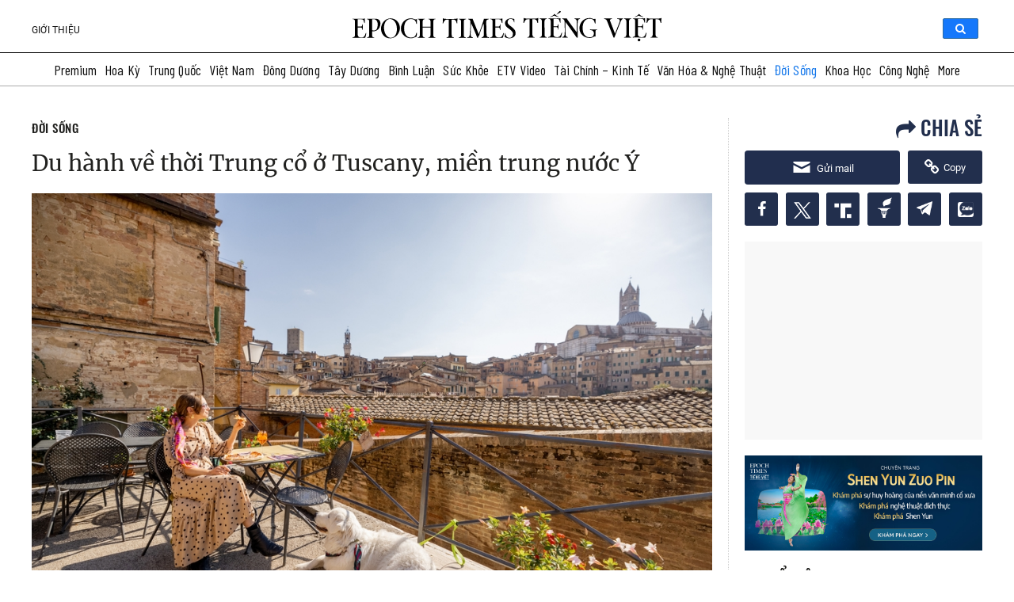

--- FILE ---
content_type: text/html
request_url: https://www.epochtimesviet.com/du-hanh-ve-thoi-trung-co-o-tuscany-mien-trung-nuoc-y_319161.html
body_size: 77020
content:
<!DOCTYPE html>
<html lang="vi" prefix="og: https://ogp.me/ns#">

<head><meta charset="UTF-8"/><script>if(navigator.userAgent.match(/MSIE|Internet Explorer/i)||navigator.userAgent.match(/Trident\/7\..*?rv:11/i)){var href=document.location.href;if(!href.match(/[?&]nowprocket/)){if(href.indexOf("?")==-1){if(href.indexOf("#")==-1){document.location.href=href+"?nowprocket=1"}else{document.location.href=href.replace("#","?nowprocket=1#")}}else{if(href.indexOf("#")==-1){document.location.href=href+"&nowprocket=1"}else{document.location.href=href.replace("#","&nowprocket=1#")}}}}</script><script>(()=>{class RocketLazyLoadScripts{constructor(){this.v="1.2.5.1",this.triggerEvents=["keydown","mousedown","mousemove","touchmove","touchstart","touchend","wheel"],this.userEventHandler=this.t.bind(this),this.touchStartHandler=this.i.bind(this),this.touchMoveHandler=this.o.bind(this),this.touchEndHandler=this.h.bind(this),this.clickHandler=this.u.bind(this),this.interceptedClicks=[],this.interceptedClickListeners=[],this.l(this),window.addEventListener("pageshow",(t=>{this.persisted=t.persisted,this.everythingLoaded&&this.m()})),document.addEventListener("DOMContentLoaded",(()=>{this.p()})),this.delayedScripts={normal:[],async:[],defer:[]},this.trash=[],this.allJQueries=[]}k(t){document.hidden?t.t():(this.triggerEvents.forEach((e=>window.addEventListener(e,t.userEventHandler,{passive:!0}))),window.addEventListener("touchstart",t.touchStartHandler,{passive:!0}),window.addEventListener("mousedown",t.touchStartHandler),document.addEventListener("visibilitychange",t.userEventHandler))}_(){this.triggerEvents.forEach((t=>window.removeEventListener(t,this.userEventHandler,{passive:!0}))),document.removeEventListener("visibilitychange",this.userEventHandler)}i(t){"HTML"!==t.target.tagName&&(window.addEventListener("touchend",this.touchEndHandler),window.addEventListener("mouseup",this.touchEndHandler),window.addEventListener("touchmove",this.touchMoveHandler,{passive:!0}),window.addEventListener("mousemove",this.touchMoveHandler),t.target.addEventListener("click",this.clickHandler),this.L(t.target,!0),this.M(t.target,"onclick","rocket-onclick"),this.C())}o(t){window.removeEventListener("touchend",this.touchEndHandler),window.removeEventListener("mouseup",this.touchEndHandler),window.removeEventListener("touchmove",this.touchMoveHandler,{passive:!0}),window.removeEventListener("mousemove",this.touchMoveHandler),t.target.removeEventListener("click",this.clickHandler),this.L(t.target,!1),this.M(t.target,"rocket-onclick","onclick"),this.O()}h(){window.removeEventListener("touchend",this.touchEndHandler),window.removeEventListener("mouseup",this.touchEndHandler),window.removeEventListener("touchmove",this.touchMoveHandler,{passive:!0}),window.removeEventListener("mousemove",this.touchMoveHandler)}u(t){t.target.removeEventListener("click",this.clickHandler),this.L(t.target,!1),this.M(t.target,"rocket-onclick","onclick"),this.interceptedClicks.push(t),t.preventDefault(),t.stopPropagation(),t.stopImmediatePropagation(),this.O()}D(){window.removeEventListener("touchstart",this.touchStartHandler,{passive:!0}),window.removeEventListener("mousedown",this.touchStartHandler),this.interceptedClicks.forEach((t=>{t.target.dispatchEvent(new MouseEvent("click",{view:t.view,bubbles:!0,cancelable:!0}))}))}l(t){EventTarget.prototype.addEventListenerBase=EventTarget.prototype.addEventListener,EventTarget.prototype.addEventListener=function(e,i,o){"click"!==e||t.windowLoaded||i===t.clickHandler||t.interceptedClickListeners.push({target:this,func:i,options:o}),(this||window).addEventListenerBase(e,i,o)}}L(t,e){this.interceptedClickListeners.forEach((i=>{i.target===t&&(e?t.removeEventListener("click",i.func,i.options):t.addEventListener("click",i.func,i.options))})),t.parentNode!==document.documentElement&&this.L(t.parentNode,e)}S(){return new Promise((t=>{this.T?this.O=t:t()}))}C(){this.T=!0}O(){this.T=!1}M(t,e,i){t.hasAttribute&&t.hasAttribute(e)&&(event.target.setAttribute(i,event.target.getAttribute(e)),event.target.removeAttribute(e))}t(){this._(this),"loading"===document.readyState?document.addEventListener("DOMContentLoaded",this.R.bind(this)):this.R()}p(){let t=[];document.querySelectorAll("script[type=rocketlazyloadscript][data-rocket-src]").forEach((e=>{let i=e.getAttribute("data-rocket-src");if(i&&0!==i.indexOf("data:")){0===i.indexOf("//")&&(i=location.protocol+i);try{const o=new URL(i).origin;o!==location.origin&&t.push({src:o,crossOrigin:e.crossOrigin||"module"===e.getAttribute("data-rocket-type")})}catch(t){}}})),t=[...new Map(t.map((t=>[JSON.stringify(t),t]))).values()],this.j(t,"preconnect")}async R(){this.lastBreath=Date.now(),this.P(this),this.F(this),this.q(),this.A(),this.I(),await this.U(this.delayedScripts.normal),await this.U(this.delayedScripts.defer),await this.U(this.delayedScripts.async);try{await this.W(),await this.H(this),await this.J()}catch(t){console.error(t)}window.dispatchEvent(new Event("rocket-allScriptsLoaded")),this.everythingLoaded=!0,this.S().then((()=>{this.D()})),this.N()}A(){document.querySelectorAll("script[type=rocketlazyloadscript]").forEach((t=>{t.hasAttribute("data-rocket-src")?t.hasAttribute("async")&&!1!==t.async?this.delayedScripts.async.push(t):t.hasAttribute("defer")&&!1!==t.defer||"module"===t.getAttribute("data-rocket-type")?this.delayedScripts.defer.push(t):this.delayedScripts.normal.push(t):this.delayedScripts.normal.push(t)}))}async B(t){if(await this.G(),!0!==t.noModule||!("noModule"in HTMLScriptElement.prototype))return new Promise((e=>{let i;function o(){(i||t).setAttribute("data-rocket-status","executed"),e()}try{if(navigator.userAgent.indexOf("Firefox/")>0||""===navigator.vendor)i=document.createElement("script"),[...t.attributes].forEach((t=>{let e=t.nodeName;"type"!==e&&("data-rocket-type"===e&&(e="type"),"data-rocket-src"===e&&(e="src"),i.setAttribute(e,t.nodeValue))})),t.text&&(i.text=t.text),i.hasAttribute("src")?(i.addEventListener("load",o),i.addEventListener("error",(function(){i.setAttribute("data-rocket-status","failed"),e()})),setTimeout((()=>{i.isConnected||e()}),1)):(i.text=t.text,o()),t.parentNode.replaceChild(i,t);else{const i=t.getAttribute("data-rocket-type"),n=t.getAttribute("data-rocket-src");i?(t.type=i,t.removeAttribute("data-rocket-type")):t.removeAttribute("type"),t.addEventListener("load",o),t.addEventListener("error",(function(){t.setAttribute("data-rocket-status","failed"),e()})),n?(t.removeAttribute("data-rocket-src"),t.src=n):t.src="data:text/javascript;base64,"+window.btoa(unescape(encodeURIComponent(t.text)))}}catch(i){t.setAttribute("data-rocket-status","failed"),e()}}));t.setAttribute("data-rocket-status","skipped")}async U(t){const e=t.shift();return e&&e.isConnected?(await this.B(e),this.U(t)):Promise.resolve()}I(){this.j([...this.delayedScripts.normal,...this.delayedScripts.defer,...this.delayedScripts.async],"preload")}j(t,e){var i=document.createDocumentFragment();t.forEach((t=>{const o=t.getAttribute&&t.getAttribute("data-rocket-src")||t.src;if(o){const n=document.createElement("link");n.href=o,n.rel=e,"preconnect"!==e&&(n.as="script"),t.getAttribute&&"module"===t.getAttribute("data-rocket-type")&&(n.crossOrigin=!0),t.crossOrigin&&(n.crossOrigin=t.crossOrigin),t.integrity&&(n.integrity=t.integrity),i.appendChild(n),this.trash.push(n)}})),document.head.appendChild(i)}P(t){let e={};function i(i,o){return e[o].eventsToRewrite.indexOf(i)>=0&&!t.everythingLoaded?"rocket-"+i:i}function o(t,o){!function(t){e[t]||(e[t]={originalFunctions:{add:t.addEventListener,remove:t.removeEventListener},eventsToRewrite:[]},t.addEventListener=function(){arguments[0]=i(arguments[0],t),e[t].originalFunctions.add.apply(t,arguments)},t.removeEventListener=function(){arguments[0]=i(arguments[0],t),e[t].originalFunctions.remove.apply(t,arguments)})}(t),e[t].eventsToRewrite.push(o)}function n(e,i){let o=e[i];e[i]=null,Object.defineProperty(e,i,{get:()=>o||function(){},set(n){t.everythingLoaded?o=n:e["rocket"+i]=o=n}})}o(document,"DOMContentLoaded"),o(window,"DOMContentLoaded"),o(window,"load"),o(window,"pageshow"),o(document,"readystatechange"),n(document,"onreadystatechange"),n(window,"onload"),n(window,"onpageshow")}F(t){let e;function i(e){return t.everythingLoaded?e:e.split(" ").map((t=>"load"===t||0===t.indexOf("load.")?"rocket-jquery-load":t)).join(" ")}function o(o){if(o&&o.fn&&!t.allJQueries.includes(o)){o.fn.ready=o.fn.init.prototype.ready=function(e){return t.domReadyFired?e.bind(document)(o):document.addEventListener("rocket-DOMContentLoaded",(()=>e.bind(document)(o))),o([])};const e=o.fn.on;o.fn.on=o.fn.init.prototype.on=function(){return this[0]===window&&("string"==typeof arguments[0]||arguments[0]instanceof String?arguments[0]=i(arguments[0]):"object"==typeof arguments[0]&&Object.keys(arguments[0]).forEach((t=>{const e=arguments[0][t];delete arguments[0][t],arguments[0][i(t)]=e}))),e.apply(this,arguments),this},t.allJQueries.push(o)}e=o}o(window.jQuery),Object.defineProperty(window,"jQuery",{get:()=>e,set(t){o(t)}})}async H(t){const e=document.querySelector("script[data-webpack]");e&&(await async function(){return new Promise((t=>{e.addEventListener("load",t),e.addEventListener("error",t)}))}(),await t.K(),await t.H(t))}async W(){this.domReadyFired=!0,await this.G(),document.dispatchEvent(new Event("rocket-readystatechange")),await this.G(),document.rocketonreadystatechange&&document.rocketonreadystatechange(),await this.G(),document.dispatchEvent(new Event("rocket-DOMContentLoaded")),await this.G(),window.dispatchEvent(new Event("rocket-DOMContentLoaded"))}async J(){await this.G(),document.dispatchEvent(new Event("rocket-readystatechange")),await this.G(),document.rocketonreadystatechange&&document.rocketonreadystatechange(),await this.G(),window.dispatchEvent(new Event("rocket-load")),await this.G(),window.rocketonload&&window.rocketonload(),await this.G(),this.allJQueries.forEach((t=>t(window).trigger("rocket-jquery-load"))),await this.G();const t=new Event("rocket-pageshow");t.persisted=this.persisted,window.dispatchEvent(t),await this.G(),window.rocketonpageshow&&window.rocketonpageshow({persisted:this.persisted}),this.windowLoaded=!0}m(){document.onreadystatechange&&document.onreadystatechange(),window.onload&&window.onload(),window.onpageshow&&window.onpageshow({persisted:this.persisted})}q(){const t=new Map;document.write=document.writeln=function(e){const i=document.currentScript;i||console.error("WPRocket unable to document.write this: "+e);const o=document.createRange(),n=i.parentElement;let s=t.get(i);void 0===s&&(s=i.nextSibling,t.set(i,s));const c=document.createDocumentFragment();o.setStart(c,0),c.appendChild(o.createContextualFragment(e)),n.insertBefore(c,s)}}async G(){Date.now()-this.lastBreath>45&&(await this.K(),this.lastBreath=Date.now())}async K(){return document.hidden?new Promise((t=>setTimeout(t))):new Promise((t=>requestAnimationFrame(t)))}N(){this.trash.forEach((t=>t.remove()))}static run(){const t=new RocketLazyLoadScripts;t.k(t)}}RocketLazyLoadScripts.run()})();</script>
    
    <meta http-equiv="X-UA-Compatible" content="IE=edge">
    <meta name="viewport" content="width=device-width, initial-scale=1">
    <meta name='robots' content='index, follow, max-image-preview:large, max-snippet:-1, max-video-preview:-1'/>
	<!--<link rel="preload" href="/fonts/oswald-vn-500/oswald-v40-vietnamese_latin-500.eot" as="font" crossorigin>
<link rel="preload" href="/fonts/oswald-vn-500/oswald-v40-vietnamese_latin-500.woff2" as="font" crossorigin>
<link rel="preload" href="/fonts/oswald-vn-500/oswald-v40-vietnamese_latin-500.woff" as="font" crossorigin>
<link rel="preload" href="/fonts/oswald-vn-500/oswald-v40-vietnamese_latin-500.ttf" as="font" crossorigin>
<link rel="preload" href="/fonts/roboto/Roboto-Regular.ttf" as="font" crossorigin>
<link rel="preload" href="/fonts/roboto/Roboto-Bold.ttf" as="font" crossorigin>
<link rel="preload" href="/fonts/Merriweather/Merriweather-Regular.ttf" as="font" crossorigin>-->
<link rel="preconnect" href="https://fonts.googleapis.com">
<link rel="preconnect" href="https://fonts.gstatic.com" crossorigin>

<style type="text/css">
    @font-face {
        font-family: 'Oswald';
        font-style: normal;
        font-weight: 500;
        src: url('/fonts/oswald-vn-500/oswald-v40-vietnamese_latin-500.eot');
        /* IE9 Compat Modes */
        src: local(''), url('/fonts/oswald-vn-500/oswald-v40-vietnamese_latin-500.eot?#iefix') format('embedded-opentype'),
            /* IE6-IE8 */
            url('/fonts/oswald-vn-500/oswald-v40-vietnamese_latin-500.woff2') format('woff2'),
            /* Super Modern Browsers */
            url('/fonts/oswald-vn-500/oswald-v40-vietnamese_latin-500.woff') format('woff'),
            /* Modern Browsers */
            url('/fonts/oswald-vn-500/oswald-v40-vietnamese_latin-500.ttf') format('truetype'),
            /* Safari, Android, iOS */
            url('/fonts/oswald-vn-500/oswald-v40-vietnamese_latin-500.svg#Oswald') format('svg');
        /* Legacy iOS */
        font-display: swap;
    }

    @font-face {
        font-family: 'Roboto Light';
        src: url('/fonts/roboto/Roboto-Light.ttf');
        font-display: swap;
    }

    @font-face {
        font-family: 'Roboto Regular';
        src: url('/fonts/roboto/Roboto-Regular.ttf');
        font-display: swap;
    }

    @font-face {
        font-family: 'Roboto Bold';
        src: url('/fonts/roboto/Roboto-Bold.ttf');
        font-display: swap;
    }

    @font-face {
        font-family: Merriweather;
        src: url('/fonts/Merriweather/Merriweather-Regular.ttf');
        font-display: swap;
    }
    @font-face {
        font-family: 'Genericons';
        font-style: normal;
        font-weight: 500;
        src: url('/fonts/genericons/fonts/Genericons.eot');
        /* IE9 Compat Modes */
        src: local(''), url('/fonts/genericons/Genericons.eot?#iefix') format('embedded-opentype'),
            /* IE6-IE8 */
            url('/fonts/genericons/Genericons.woff') format('woff'),
            /* Modern Browsers */
            url('/fonts/genericons/Genericons.ttf') format('truetype'),
            url('/fonts/genericons/Genericons.svg#Genericons') format('svg');;
        /* Legacy iOS */
    }

    @font-face {
        font-family: Serif4;
        src: url('/fonts/serif4/SourceSerif4-VariableFont_opsz\,wght.ttf') format('truetype'),
        url('/fonts/serif4/SourceSerif4-Italic-VariableFont_opsz\,wght.ttf');
    }
</style>    <link data-minify="1" rel='stylesheet' id='genericons' href='https://www.epochtimesviet.com/wp-content/cache/min/1/wp-content/themes/etv4dt/assets/css/genericons.css?ver=1751014350' type='text/css' media='all'/>
    <link rel='stylesheet' id='menu-tw' href='https://www.epochtimesviet.com/wp-content/themes/etv4dt/assets/css/header-tw-static_version-20240805010850.css' type='text/css' media='all'/>

	<meta name='robots' content='index, follow, max-image-preview:large, max-snippet:-1, max-video-preview:-1' />

	<!-- This site is optimized with the Yoast SEO Premium plugin v18.4 (Yoast SEO v22.8) - https://yoast.com/wordpress/plugins/seo/ -->
	<title>Du hành về thời Trung cổ ở Tuscany, miền trung nước Ý | Đời Sống | Epoch Times Tiếng Việt</title><link rel="preload" as="style" href="https://fonts.googleapis.com/css2?family=Barlow+Condensed:wght@300;400;500;600&#038;display=swap" /><link rel="stylesheet" href="https://fonts.googleapis.com/css2?family=Barlow+Condensed:wght@300;400;500;600&#038;display=swap" media="print" onload="this.media='all'" /><noscript><link rel="stylesheet" href="https://fonts.googleapis.com/css2?family=Barlow+Condensed:wght@300;400;500;600&#038;display=swap" /></noscript>
<link rel="preload" as="font" href="https://www.epochtimesviet.com/fonts/oswald-vn-500/oswald-v40-vietnamese_latin-500.woff2" crossorigin>
<link rel="preload" as="font" href="https://www.epochtimesviet.com/fonts/oswald-vn-500/oswald-v40-vietnamese_latin-500.woff" crossorigin>
<link rel="preload" as="font" href="https://www.epochtimesviet.com/fonts/oswald-vn-500/oswald-v40-vietnamese_latin-500.ttf" crossorigin>
<link rel="preload" as="font" href="https://www.epochtimesviet.com/fonts/roboto/Roboto-Regular.ttf" crossorigin>
<link rel="preload" as="font" href="https://www.epochtimesviet.com/fonts/roboto/Roboto-Bold.ttf" crossorigin>
<link rel="preload" as="font" href="https://www.epochtimesviet.com/fonts/Merriweather/Merriweather-Regular.ttf" crossorigin>
	<meta name="description" content="Những quảng trường thời trung cổ được bảo tồn một cách kỹ lưỡng ở thành phố Siena và cuộc đua ngựa lịch sử khiến du khách như đang du hành ngược thời gian." />
	<link rel="canonical" href="https://www.epochtimesviet.com/du-hanh-ve-thoi-trung-co-o-tuscany-mien-trung-nuoc-y_319161.html" />
	<meta property="og:locale" content="vi_VN" />
	<meta property="og:type" content="article" />
	<meta property="og:title" content="Du hành về thời Trung cổ ở Tuscany, miền trung nước Ý | Đời Sống | Epoch Times Tiếng Việt" />
	<meta property="og:description" content="Những quảng trường thời trung cổ được bảo tồn một cách kỹ lưỡng ở thành phố Siena và cuộc đua ngựa lịch sử khiến du khách như đang du hành ngược thời gian." />
	<meta property="og:url" content="https://www.epochtimesviet.com/du-hanh-ve-thoi-trung-co-o-tuscany-mien-trung-nuoc-y_319161.html" />
	<meta property="og:site_name" content="Epoch Times Tiếng Việt" />
	<meta property="article:publisher" content="https://www.facebook.com/ETVIETNAM" />
	<meta property="article:published_time" content="2022-09-19T02:00:04+00:00" />
	<meta property="article:modified_time" content="2022-09-19T00:51:54+00:00" />
	<meta property="og:image" content="https://www.epochtimesviet.com/wp-content/uploads/2022/09/shutterstock_2137587269.jpg" />
	<meta property="og:image:width" content="1000" />
	<meta property="og:image:height" content="667" />
	<meta property="og:image:type" content="image/jpeg" />
	<meta name="author" content="Tim Johnson" />
	<meta name="twitter:card" content="summary_large_image" />
	<meta name="twitter:creator" content="@epochtimesviet" />
	<meta name="twitter:site" content="@epochtimesviet" />
	<meta name="twitter:label1" content="Written by" />
	<meta name="twitter:data1" content="Tim Johnson" />
	<meta name="twitter:label2" content="Est. reading time" />
	<meta name="twitter:data2" content="11 minutes" />
	<script type="application/ld+json" class="yoast-schema-graph">{"@context":"https://schema.org","@graph":[{"@type":"NewsArticle","@id":"https://www.epochtimesviet.com/du-hanh-ve-thoi-trung-co-o-tuscany-mien-trung-nuoc-y_319161.html#article","isPartOf":{"@id":"https://www.epochtimesviet.com/du-hanh-ve-thoi-trung-co-o-tuscany-mien-trung-nuoc-y_319161.html"},"author":{"name":"Tim Johnson","@id":"https://www.epochtimesviet.com/#/schema/person/8735ea19cb13532e15123ab363e4a2d2"},"headline":"Du hành về thời Trung cổ ở Tuscany, miền trung nước Ý","datePublished":"2022-09-19T02:00:04+00:00","dateModified":"2022-09-19T00:51:54+00:00","mainEntityOfPage":{"@id":"https://www.epochtimesviet.com/du-hanh-ve-thoi-trung-co-o-tuscany-mien-trung-nuoc-y_319161.html"},"wordCount":3240,"commentCount":0,"publisher":{"@id":"https://www.epochtimesviet.com/#organization"},"image":{"@id":"https://www.epochtimesviet.com/du-hanh-ve-thoi-trung-co-o-tuscany-mien-trung-nuoc-y_319161.html#primaryimage"},"thumbnailUrl":"/wp-content/uploads/2022/09/shutterstock_2137587269.jpg","articleSection":["Đời Sống","Du lịch","Latest News"],"inLanguage":"en-US","potentialAction":[{"@type":"CommentAction","name":"Comment","target":["https://www.epochtimesviet.com/du-hanh-ve-thoi-trung-co-o-tuscany-mien-trung-nuoc-y_319161.html#respond"]}],"copyrightYear":"2022","copyrightHolder":{"@id":"https://www.epochtimesviet.com/#organization"}},{"@type":"WebPage","@id":"https://www.epochtimesviet.com/du-hanh-ve-thoi-trung-co-o-tuscany-mien-trung-nuoc-y_319161.html","url":"https://www.epochtimesviet.com/du-hanh-ve-thoi-trung-co-o-tuscany-mien-trung-nuoc-y_319161.html","name":"Du hành về thời Trung cổ ở Tuscany, miền trung nước Ý | Đời Sống | Epoch Times Tiếng Việt","isPartOf":{"@id":"https://www.epochtimesviet.com/#website"},"primaryImageOfPage":{"@id":"https://www.epochtimesviet.com/du-hanh-ve-thoi-trung-co-o-tuscany-mien-trung-nuoc-y_319161.html#primaryimage"},"image":{"@id":"https://www.epochtimesviet.com/du-hanh-ve-thoi-trung-co-o-tuscany-mien-trung-nuoc-y_319161.html#primaryimage"},"thumbnailUrl":"/wp-content/uploads/2022/09/shutterstock_2137587269.jpg","datePublished":"2022-09-19T02:00:04+00:00","dateModified":"2022-09-19T00:51:54+00:00","description":"Những quảng trường thời trung cổ được bảo tồn một cách kỹ lưỡng ở thành phố Siena và cuộc đua ngựa lịch sử khiến du khách như đang du hành ngược thời gian.","breadcrumb":{"@id":"https://www.epochtimesviet.com/du-hanh-ve-thoi-trung-co-o-tuscany-mien-trung-nuoc-y_319161.html#breadcrumb"},"inLanguage":"en-US","potentialAction":[{"@type":"ReadAction","target":["https://www.epochtimesviet.com/du-hanh-ve-thoi-trung-co-o-tuscany-mien-trung-nuoc-y_319161.html"]}]},{"@type":"ImageObject","inLanguage":"en-US","@id":"https://www.epochtimesviet.com/du-hanh-ve-thoi-trung-co-o-tuscany-mien-trung-nuoc-y_319161.html#primaryimage","url":"/wp-content/uploads/2022/09/shutterstock_2137587269.jpg","contentUrl":"/wp-content/uploads/2022/09/shutterstock_2137587269.jpg","width":1000,"height":667,"caption":"Là điểm đến phổ biến của những người thích du lịch trong ngày,  ngay khi đoàn khách rời đi, lúc này thật tuyệt vời để khám phá Siena. (Ảnh: RossHelen/Shutterstock)"},{"@type":"BreadcrumbList","@id":"https://www.epochtimesviet.com/du-hanh-ve-thoi-trung-co-o-tuscany-mien-trung-nuoc-y_319161.html#breadcrumb","itemListElement":[{"@type":"ListItem","position":1,"name":"Home","item":"https://www.epochtimesviet.com/"},{"@type":"ListItem","position":2,"name":"Du hành về thời Trung cổ ở Tuscany, miền trung nước Ý"}]},{"@type":"WebSite","@id":"https://www.epochtimesviet.com/#website","url":"https://www.epochtimesviet.com/","name":"Epoch Times Tiếng Việt","description":"Sự thật, Truyền thống, Hy vọng","publisher":{"@id":"https://www.epochtimesviet.com/#organization"},"potentialAction":[{"@type":"SearchAction","target":{"@type":"EntryPoint","urlTemplate":"https://www.epochtimesviet.com/?s={search_term_string}"},"query-input":"required name=search_term_string"}],"inLanguage":"en-US"},{"@type":"Organization","@id":"https://www.epochtimesviet.com/#organization","name":"Epoch Times Tiếng Việt","url":"https://www.epochtimesviet.com/","logo":{"@type":"ImageObject","inLanguage":"en-US","@id":"https://www.epochtimesviet.com/#/schema/logo/image/","url":"/wp-content/uploads/2022/07/Ek0LWjn-_400x400.png","contentUrl":"/wp-content/uploads/2022/07/Ek0LWjn-_400x400.png","width":300,"height":300,"caption":"Epoch Times Tiếng Việt"},"image":{"@id":"https://www.epochtimesviet.com/#/schema/logo/image/"},"sameAs":["https://www.facebook.com/ETVIETNAM","https://x.com/epochtimesviet","https://www.youtube.com/@epochtimesviet","https://www.pinterest.com/EpochTimesViet/","https://news.google.com/publications/CAAqBwgKMJbvuQswo4rRAw"]},{"@type":"Person","@id":"https://www.epochtimesviet.com/#/schema/person/8735ea19cb13532e15123ab363e4a2d2","name":"Tim Johnson","description":"Nhà văn Tim Johnson, định cư ở Toronto, luôn đi du lịch khắp nơi để tìm kiếm và viết nên những câu chuyện tuyệt vời. Từng đến thăm hơn 140 quốc gia trên khắp 7 châu lục, ông đã theo dấu chân sư tử ở Botswana, đào bới tìm kiếm xương khủng long ở Mongolia, và đã từng đi bộ cùng với khoảng nửa triệu con chim cánh cụt ở Đảo Nam Georgia. Ông cộng tác với một số tờ báo lớn nhất của Bắc Mỹ, bao gồm cả CNN Travel, Bloomberg và The Globe and Mail.","sameAs":["https://www.theepochtimes.com/author/tim-johnson"],"url":"https://www.epochtimesviet.com/author/eet_timjohnson"}]}</script>
	<!-- / Yoast SEO Premium plugin. -->


<link rel='dns-prefetch' href='//player.captivate.fm' />
<link href='https://fonts.gstatic.com' crossorigin rel='preconnect' />
<link rel='stylesheet' id='wp-report-post-css' href='https://www.epochtimesviet.com/wp-content/plugins/wp-report-post/css/style-static_version-20240805010850.css' type='text/css' media='all' />
<link data-minify="1" rel='stylesheet' id='remodal-css' href='https://www.epochtimesviet.com/wp-content/cache/min/1/wp-content/plugins/wp-report-post/lib/remodal/remodal.css?ver=1751014350' type='text/css' media='all' />
<link data-minify="1" rel='stylesheet' id='colorboxstyle-css' href='https://www.epochtimesviet.com/wp-content/cache/min/1/wp-content/plugins/link-library/colorbox/colorbox.css?ver=1751014350' type='text/css' media='all' />
<link data-minify="1" rel='stylesheet' id='mp-theme-css' href='https://www.epochtimesviet.com/wp-content/cache/min/1/wp-content/plugins/memberpress/css/ui/theme.css?ver=1751014350' type='text/css' media='all' />
<style id='wp-emoji-styles-inline-css' type='text/css'>

	img.wp-smiley, img.emoji {
		display: inline !important;
		border: none !important;
		box-shadow: none !important;
		height: 1em !important;
		width: 1em !important;
		margin: 0 0.07em !important;
		vertical-align: -0.1em !important;
		background: none !important;
		padding: 0 !important;
	}
</style>
<link rel='stylesheet' id='wp-block-library-css' href='https://www.epochtimesviet.com/wp-includes/css/dist/block-library/style.min.css' type='text/css' media='all' />
<style id='classic-theme-styles-inline-css' type='text/css'>
/*! This file is auto-generated */
.wp-block-button__link{color:#fff;background-color:#32373c;border-radius:9999px;box-shadow:none;text-decoration:none;padding:calc(.667em + 2px) calc(1.333em + 2px);font-size:1.125em}.wp-block-file__button{background:#32373c;color:#fff;text-decoration:none}
</style>
<style id='global-styles-inline-css' type='text/css'>
body{--wp--preset--color--black: #000000;--wp--preset--color--cyan-bluish-gray: #abb8c3;--wp--preset--color--white: #ffffff;--wp--preset--color--pale-pink: #f78da7;--wp--preset--color--vivid-red: #cf2e2e;--wp--preset--color--luminous-vivid-orange: #ff6900;--wp--preset--color--luminous-vivid-amber: #fcb900;--wp--preset--color--light-green-cyan: #7bdcb5;--wp--preset--color--vivid-green-cyan: #00d084;--wp--preset--color--pale-cyan-blue: #8ed1fc;--wp--preset--color--vivid-cyan-blue: #0693e3;--wp--preset--color--vivid-purple: #9b51e0;--wp--preset--gradient--vivid-cyan-blue-to-vivid-purple: linear-gradient(135deg,rgba(6,147,227,1) 0%,rgb(155,81,224) 100%);--wp--preset--gradient--light-green-cyan-to-vivid-green-cyan: linear-gradient(135deg,rgb(122,220,180) 0%,rgb(0,208,130) 100%);--wp--preset--gradient--luminous-vivid-amber-to-luminous-vivid-orange: linear-gradient(135deg,rgba(252,185,0,1) 0%,rgba(255,105,0,1) 100%);--wp--preset--gradient--luminous-vivid-orange-to-vivid-red: linear-gradient(135deg,rgba(255,105,0,1) 0%,rgb(207,46,46) 100%);--wp--preset--gradient--very-light-gray-to-cyan-bluish-gray: linear-gradient(135deg,rgb(238,238,238) 0%,rgb(169,184,195) 100%);--wp--preset--gradient--cool-to-warm-spectrum: linear-gradient(135deg,rgb(74,234,220) 0%,rgb(151,120,209) 20%,rgb(207,42,186) 40%,rgb(238,44,130) 60%,rgb(251,105,98) 80%,rgb(254,248,76) 100%);--wp--preset--gradient--blush-light-purple: linear-gradient(135deg,rgb(255,206,236) 0%,rgb(152,150,240) 100%);--wp--preset--gradient--blush-bordeaux: linear-gradient(135deg,rgb(254,205,165) 0%,rgb(254,45,45) 50%,rgb(107,0,62) 100%);--wp--preset--gradient--luminous-dusk: linear-gradient(135deg,rgb(255,203,112) 0%,rgb(199,81,192) 50%,rgb(65,88,208) 100%);--wp--preset--gradient--pale-ocean: linear-gradient(135deg,rgb(255,245,203) 0%,rgb(182,227,212) 50%,rgb(51,167,181) 100%);--wp--preset--gradient--electric-grass: linear-gradient(135deg,rgb(202,248,128) 0%,rgb(113,206,126) 100%);--wp--preset--gradient--midnight: linear-gradient(135deg,rgb(2,3,129) 0%,rgb(40,116,252) 100%);--wp--preset--font-size--small: 13px;--wp--preset--font-size--medium: 20px;--wp--preset--font-size--large: 36px;--wp--preset--font-size--x-large: 42px;--wp--preset--spacing--20: 0.44rem;--wp--preset--spacing--30: 0.67rem;--wp--preset--spacing--40: 1rem;--wp--preset--spacing--50: 1.5rem;--wp--preset--spacing--60: 2.25rem;--wp--preset--spacing--70: 3.38rem;--wp--preset--spacing--80: 5.06rem;--wp--preset--shadow--natural: 6px 6px 9px rgba(0, 0, 0, 0.2);--wp--preset--shadow--deep: 12px 12px 50px rgba(0, 0, 0, 0.4);--wp--preset--shadow--sharp: 6px 6px 0px rgba(0, 0, 0, 0.2);--wp--preset--shadow--outlined: 6px 6px 0px -3px rgba(255, 255, 255, 1), 6px 6px rgba(0, 0, 0, 1);--wp--preset--shadow--crisp: 6px 6px 0px rgba(0, 0, 0, 1);}:where(.is-layout-flex){gap: 0.5em;}:where(.is-layout-grid){gap: 0.5em;}body .is-layout-flex{display: flex;}body .is-layout-flex{flex-wrap: wrap;align-items: center;}body .is-layout-flex > *{margin: 0;}body .is-layout-grid{display: grid;}body .is-layout-grid > *{margin: 0;}:where(.wp-block-columns.is-layout-flex){gap: 2em;}:where(.wp-block-columns.is-layout-grid){gap: 2em;}:where(.wp-block-post-template.is-layout-flex){gap: 1.25em;}:where(.wp-block-post-template.is-layout-grid){gap: 1.25em;}.has-black-color{color: var(--wp--preset--color--black) !important;}.has-cyan-bluish-gray-color{color: var(--wp--preset--color--cyan-bluish-gray) !important;}.has-white-color{color: var(--wp--preset--color--white) !important;}.has-pale-pink-color{color: var(--wp--preset--color--pale-pink) !important;}.has-vivid-red-color{color: var(--wp--preset--color--vivid-red) !important;}.has-luminous-vivid-orange-color{color: var(--wp--preset--color--luminous-vivid-orange) !important;}.has-luminous-vivid-amber-color{color: var(--wp--preset--color--luminous-vivid-amber) !important;}.has-light-green-cyan-color{color: var(--wp--preset--color--light-green-cyan) !important;}.has-vivid-green-cyan-color{color: var(--wp--preset--color--vivid-green-cyan) !important;}.has-pale-cyan-blue-color{color: var(--wp--preset--color--pale-cyan-blue) !important;}.has-vivid-cyan-blue-color{color: var(--wp--preset--color--vivid-cyan-blue) !important;}.has-vivid-purple-color{color: var(--wp--preset--color--vivid-purple) !important;}.has-black-background-color{background-color: var(--wp--preset--color--black) !important;}.has-cyan-bluish-gray-background-color{background-color: var(--wp--preset--color--cyan-bluish-gray) !important;}.has-white-background-color{background-color: var(--wp--preset--color--white) !important;}.has-pale-pink-background-color{background-color: var(--wp--preset--color--pale-pink) !important;}.has-vivid-red-background-color{background-color: var(--wp--preset--color--vivid-red) !important;}.has-luminous-vivid-orange-background-color{background-color: var(--wp--preset--color--luminous-vivid-orange) !important;}.has-luminous-vivid-amber-background-color{background-color: var(--wp--preset--color--luminous-vivid-amber) !important;}.has-light-green-cyan-background-color{background-color: var(--wp--preset--color--light-green-cyan) !important;}.has-vivid-green-cyan-background-color{background-color: var(--wp--preset--color--vivid-green-cyan) !important;}.has-pale-cyan-blue-background-color{background-color: var(--wp--preset--color--pale-cyan-blue) !important;}.has-vivid-cyan-blue-background-color{background-color: var(--wp--preset--color--vivid-cyan-blue) !important;}.has-vivid-purple-background-color{background-color: var(--wp--preset--color--vivid-purple) !important;}.has-black-border-color{border-color: var(--wp--preset--color--black) !important;}.has-cyan-bluish-gray-border-color{border-color: var(--wp--preset--color--cyan-bluish-gray) !important;}.has-white-border-color{border-color: var(--wp--preset--color--white) !important;}.has-pale-pink-border-color{border-color: var(--wp--preset--color--pale-pink) !important;}.has-vivid-red-border-color{border-color: var(--wp--preset--color--vivid-red) !important;}.has-luminous-vivid-orange-border-color{border-color: var(--wp--preset--color--luminous-vivid-orange) !important;}.has-luminous-vivid-amber-border-color{border-color: var(--wp--preset--color--luminous-vivid-amber) !important;}.has-light-green-cyan-border-color{border-color: var(--wp--preset--color--light-green-cyan) !important;}.has-vivid-green-cyan-border-color{border-color: var(--wp--preset--color--vivid-green-cyan) !important;}.has-pale-cyan-blue-border-color{border-color: var(--wp--preset--color--pale-cyan-blue) !important;}.has-vivid-cyan-blue-border-color{border-color: var(--wp--preset--color--vivid-cyan-blue) !important;}.has-vivid-purple-border-color{border-color: var(--wp--preset--color--vivid-purple) !important;}.has-vivid-cyan-blue-to-vivid-purple-gradient-background{background: var(--wp--preset--gradient--vivid-cyan-blue-to-vivid-purple) !important;}.has-light-green-cyan-to-vivid-green-cyan-gradient-background{background: var(--wp--preset--gradient--light-green-cyan-to-vivid-green-cyan) !important;}.has-luminous-vivid-amber-to-luminous-vivid-orange-gradient-background{background: var(--wp--preset--gradient--luminous-vivid-amber-to-luminous-vivid-orange) !important;}.has-luminous-vivid-orange-to-vivid-red-gradient-background{background: var(--wp--preset--gradient--luminous-vivid-orange-to-vivid-red) !important;}.has-very-light-gray-to-cyan-bluish-gray-gradient-background{background: var(--wp--preset--gradient--very-light-gray-to-cyan-bluish-gray) !important;}.has-cool-to-warm-spectrum-gradient-background{background: var(--wp--preset--gradient--cool-to-warm-spectrum) !important;}.has-blush-light-purple-gradient-background{background: var(--wp--preset--gradient--blush-light-purple) !important;}.has-blush-bordeaux-gradient-background{background: var(--wp--preset--gradient--blush-bordeaux) !important;}.has-luminous-dusk-gradient-background{background: var(--wp--preset--gradient--luminous-dusk) !important;}.has-pale-ocean-gradient-background{background: var(--wp--preset--gradient--pale-ocean) !important;}.has-electric-grass-gradient-background{background: var(--wp--preset--gradient--electric-grass) !important;}.has-midnight-gradient-background{background: var(--wp--preset--gradient--midnight) !important;}.has-small-font-size{font-size: var(--wp--preset--font-size--small) !important;}.has-medium-font-size{font-size: var(--wp--preset--font-size--medium) !important;}.has-large-font-size{font-size: var(--wp--preset--font-size--large) !important;}.has-x-large-font-size{font-size: var(--wp--preset--font-size--x-large) !important;}
.wp-block-navigation a:where(:not(.wp-element-button)){color: inherit;}
:where(.wp-block-post-template.is-layout-flex){gap: 1.25em;}:where(.wp-block-post-template.is-layout-grid){gap: 1.25em;}
:where(.wp-block-columns.is-layout-flex){gap: 2em;}:where(.wp-block-columns.is-layout-grid){gap: 2em;}
.wp-block-pullquote{font-size: 1.5em;line-height: 1.6;}
</style>
<link data-minify="1" rel='stylesheet' id='crp-public-css' href='https://www.epochtimesviet.com/wp-content/cache/min/1/wp-content/plugins/custom-related-posts/dist/public.css?ver=1751014350' type='text/css' media='all' />
<link rel='stylesheet' id='etvc-ui-css-css' href='https://www.epochtimesviet.com/wp-content/plugins/etv-comment-client/css/desktop/comments.min-static_version-20240805010850.css' type='text/css' media='all' />
<link data-minify="1" rel='stylesheet' id='thumbs_rating_styles-css' href='https://www.epochtimesviet.com/wp-content/cache/min/1/wp-content/plugins/link-library/upvote-downvote/css/style.css?ver=1751014350' type='text/css' media='all' />
<link data-minify="1" rel='stylesheet' id='dashicons-css' href='https://www.epochtimesviet.com/wp-content/cache/min/1/wp-includes/css/dashicons.min.css?ver=1751014350' type='text/css' media='all' />
<link rel='stylesheet' id='ez-toc-css' href='https://www.epochtimesviet.com/wp-content/plugins/easy-table-of-contents/assets/css/screen.min.css' type='text/css' media='all' />
<style id='ez-toc-inline-css' type='text/css'>
div#ez-toc-container .ez-toc-title {font-size: 120%;}div#ez-toc-container .ez-toc-title {font-weight: 500;}div#ez-toc-container ul li {font-size: 95%;}div#ez-toc-container ul li {font-weight: 500;}div#ez-toc-container nav ul ul li {font-size: 90%;}div#ez-toc-container {width: 100%;}
.ez-toc-container-direction {direction: ltr;}.ez-toc-counter ul{counter-reset: item ;}.ez-toc-counter nav ul li a::before {content: counters(item, ".", decimal) ". ";display: inline-block;counter-increment: item;flex-grow: 0;flex-shrink: 0;margin-right: .2em; float: left; }.ez-toc-widget-direction {direction: ltr;}.ez-toc-widget-container ul{counter-reset: item ;}.ez-toc-widget-container nav ul li a::before {content: counters(item, ".", decimal) ". ";display: inline-block;counter-increment: item;flex-grow: 0;flex-shrink: 0;margin-right: .2em; float: left; }
</style>
<link rel='stylesheet' id='css1-css' href='https://www.epochtimesviet.com/wp-content/themes/etv4dt/assets/css/jquery-ui.min.css' type='text/css' media='all' />
<link data-minify="1" rel='stylesheet' id='css2-css' href='https://www.epochtimesviet.com/wp-content/cache/min/1/wp-content/themes/etv4dt/assets/css/bootstrap.min.css?ver=1751014350' type='text/css' media='all' />
<link rel='stylesheet' id='css3-css' href='https://www.epochtimesviet.com/wp-content/themes/etv4dt/assets/css/animate.min.css' type='text/css' media='all' />
<link rel='stylesheet' id='css4-css' href='https://www.epochtimesviet.com/wp-content/themes/etv4dt/assets/bootsnav/css/bootsnav-static_version-20240805010850.min.css' type='text/css' media='all' />
<link data-minify="1" rel='stylesheet' id='css6-css' href='https://www.epochtimesviet.com/wp-content/cache/min/1/wp-content/themes/etv4dt/assets/font-awesome/css/font-awesome.min.css?ver=1751014350' type='text/css' media='all' />
<link rel='stylesheet' id='style2-css' href='https://www.epochtimesviet.com/wp-content/themes/etv4dt/style-static_version-20240805010850.min.css' type='text/css' media='all' />
<link rel='stylesheet' id='style3-css' href='https://www.epochtimesviet.com/wp-content/themes/etv4dt/assets/css/style-static_version-20240805010850.min.css' type='text/css' media='all' />
<link rel='stylesheet' id='style4-css' href='https://www.epochtimesviet.com/wp-content/themes/etv4dt/assets/css/subscription-static_version-20240805010850.min.css' type='text/css' media='all' />
<link rel='stylesheet' id='style5-css' href='https://www.epochtimesviet.com/wp-content/themes/etv4dt/assets/css/style_v2-static_version-20240805010850.min.css' type='text/css' media='all' />
<link rel='stylesheet' id='style6-css' href='https://www.epochtimesviet.com/wp-content/themes/etv4dt/assets/css/responsive-static_version-20240805010850.min.css' type='text/css' media='all' />
<link data-minify="1" rel='stylesheet' id='tie-ilightbox-skin-css' href='https://www.epochtimesviet.com/wp-content/cache/min/1/wp-content/themes/etv4dt/css/ilightbox/dark-skin/skin.css?ver=1751014350' type='text/css' media='all' />
<script type="rocketlazyloadscript" data-minify="1" data-rocket-type="text/javascript" data-rocket-src="https://www.epochtimesviet.com/wp-content/cache/min/1/wp-content/themes/etv4dt/js/jquery.js?ver=1751014350" id="jquery-js" defer></script>
<script type="rocketlazyloadscript" data-minify="1" data-rocket-type="text/javascript" data-rocket-src="https://www.epochtimesviet.com/wp-content/cache/min/1/wp-content/plugins/wp-report-post/lib/remodal/remodal.js?ver=1751014350" id="remodal-js" defer></script>
<script type="rocketlazyloadscript" data-rocket-type="text/javascript" data-rocket-src="https://www.epochtimesviet.com/wp-content/plugins/link-library/colorbox/jquery.colorbox-min.js" id="colorbox-js" defer></script>
<script type="text/javascript" id="thumbs_rating_scripts-js-extra">
/* <![CDATA[ */
var thumbs_rating_ajax = {"ajax_url":"https:\/\/www.epochtimesviet.com\/wp-admin\/admin-ajax.php","nonce":"a87c3e3a19"};
/* ]]> */
</script>
<script type="rocketlazyloadscript" data-minify="1" data-rocket-type="text/javascript" data-rocket-src="https://www.epochtimesviet.com/wp-content/cache/min/1/wp-content/plugins/link-library/upvote-downvote/js/general.js?ver=1751014350" id="thumbs_rating_scripts-js" defer></script>
<link rel="https://api.w.org/" href="https://www.epochtimesviet.com/wp-json/" /><link rel="alternate" type="application/json" href="https://www.epochtimesviet.com/wp-json/wp/v2/posts/319161" /><link rel="alternate" type="application/json+oembed" href="https://www.epochtimesviet.com/wp-json/oembed/1.0/embed?url=https%3A%2F%2Fwww.epochtimesviet.com%2Fdu-hanh-ve-thoi-trung-co-o-tuscany-mien-trung-nuoc-y_319161.html" />
<link rel="alternate" type="text/xml+oembed" href="https://www.epochtimesviet.com/wp-json/oembed/1.0/embed?url=https%3A%2F%2Fwww.epochtimesviet.com%2Fdu-hanh-ve-thoi-trung-co-o-tuscany-mien-trung-nuoc-y_319161.html&#038;format=xml" />
<!-- Google Tag Manager --><script type="rocketlazyloadscript">(function(w,d,s,l,i){w[l]=w[l]||[];w[l].push({'gtm.start':new Date().getTime(),event:'gtm.js'});var f=d.getElementsByTagName(s)[0],j=d.createElement(s),dl=l!='dataLayer'?'&l='+l:'';j.async=true;j.src='https://www.googletagmanager.com/gtm.js?id='+i+dl;f.parentNode.insertBefore(j,f);})(window,document,'script','dataLayer','GTM-PTC5FXD');</script><!-- End Google Tag Manager -->
<!-- start Simple Custom CSS and JS -->
<style type="text/css">
.single-page-343853 .elementor-343853 {
	    max-width: 1200px;
    margin: 0 auto 30px;
}
.single-page-343853 #ez-toc-container {
	display: none;
}
.single-page-343853 .center-collumn {
	max-width: 130px;
}
.single-page-343853 .span-steps h2{
	text-align: center;
	text-transform: uppercase;
	width: 90px;
    font-size: 20px;
    text-align: center;
    margin: 0 auto;
    background-color: #da5459;
    padding: 14px 0px;
    color: #fff;
}
.single-page-343853 .title-step {
	position: absolute;
    top: 120px;
    left: 50%;
    background: none;
    font-size: 50px;
    transform: translateX(-50%);
}

.single-page-343853 .title-step h2 {
	   transform: rotate(90deg);
    text-align: center;
    white-space: nowrap;
    font-size: 42px;
    font-weight: bold;
}
.single-page-343853 .etv-info-step-1{
	
}
.single-page-343853 .etv-info-step-2{
	
}
.single-page-343853 .etv-info-step-3{
	min-height: 500px;
}
.single-page-343853 .etv-info-step-4{
	
}
.single-page-343853 .title-content{
	margin-left: 135px;
}
.single-page-343853 .title-content h2 {
	font: 700 16px/24px 'Barlow', sans-serif;
}
.single-page-343853 .text-content{
	margin-left: 135px;
	font: 400 16px/24px 'Barlow', sans-serif;
}
.e-container--column{
	position: relative;
}
.single-page-343853 .elementor-widget-image {
	position: absolute;
    left: 0;
    width: 130px !important;
}
.single-page-343853 .text-content-top {
	 column-count: 3;
	 column-gap: 50px;
}
.single-page-343853 .elementor-element img{
	
}
.single-page-343853 .elementor-element .title-content.other{
	margin-left: 0;
}
.single-page-343853 .elementor-element .text-content.other{
	margin-left: 0;
}
.single-page-343853 .elementor-element .text-content.other{
	
}

.single-page-359580 .template_timeline .main-template .content-single .entry p {
    column-count: 2;
    column-gap: 20px;
    text-align: left
}

.single-page-359580 .info-box-timeline .item h2 a {
    font-size: 17px;
    font-weight: 700
}

.single-page-359580 .info-box-timeline .item img {
    border-radius: 6px
}

.single-page-359580 .info-box-timeline .date-time,.single-page-359580 .info-box-timeline .item .date-time .time-pin {
    border-radius: 4px;
    border-top: none
}

@media screen and (min-width: 1200px) {
	.single-page-343853 .info-steps {
		padding: 50px 20px;
	}
}
@media screen and (max-width: 992px) {
	.single-page-343853 .text-content-top {
		column-count: 2;
	}
}
@media screen and (max-width: 767px) {
	.single-page-343853 .text-content-top {
		column-count: 1;
	}
}

@media screen and (max-width: 550px) {
	.single-page-343853 .elementor-widget-image {
		position: static;
		margin: 0 auto;
	}
	.single-page-343853 .text-content,
	.single-page-343853 .title-content{
		margin-left: 0;
		text-align: center;
	}
	.single-page-343853 .title-content-mobile h2 {
	    background-color: #da5459;
		color: #fff;
		text-align: center;
	}
} 
@media screen and (max-width: 480px) { 
	.single-page-343853 .title-content-mobile h2 {
	    font-size: 20px !important;
	}
}</style>
<!-- end Simple Custom CSS and JS -->
<!-- start Simple Custom CSS and JS -->
<style type="text/css">
@media screen and (max-width: 736px) {	

  table {width:100%;}

  thead {display: none;}
entry table tr:nth-child(even) {background:#f6e1e1!important}
  tr:nth-of-type(2n) {background-color: inherit;}
	tr: {
		height:auto;
	}
  tr td:first-child {word-break:break-all;}
	
  tbody td {display:inline-table;font-size:0.8em; text-align:center;}
	
  tbody td:before {

      content: attr(data-th);

      display: -webkit-inline-box;

      text-align:center; 

  }

}</style>
<!-- end Simple Custom CSS and JS -->
<!-- start Simple Custom CSS and JS -->
<style type="text/css">
/* Add your CSS code here.
.24-nhan-vat-h1 {
	font: 500 22px/32px 'Merriweather',"Roboto Bold",Arial,sans-serif;
    font-weight: bolder;
}
.element-content. h3 {
	font: 500 18px/32px 'Merriweather',"Roboto Bold",Arial,sans-serif!;
    font-weight: bolder;
}
.24-nhan-vat-text ~ p {
	font: 500 16px/26px 'Merriweather',"Roboto Bold",Arial,sans-serif!important;
}
For example:
.example {
    color: red;
}

For brushing up on your CSS knowledge, check out http://www.w3schools.com/css/css_syntax.asp

End of comment */ 

</style>
<!-- end Simple Custom CSS and JS -->
        <style>
        .getty.aligncenter {
            text-align: center;
        }
        .getty.alignleft {
            float: none;
            margin-right: 0;
        }
        .getty.alignleft > div {
            float: left;
            margin-right: 5px;
        }
        .getty.alignright {
            float: none;
            margin-left: 0;
        }
        .getty.alignright > div {
            float: right;
            margin-left: 5px;
        }
        </style>
        <style id='LinkLibraryStyle' type='text/css'>
.ll-grid-item {
	width: 300px !important;
	border: 1px solid black;
	border-radius: 5px;
	padding: 12px;
	margin: 8px;
}

.cattoggle {
	margin: 10px;
	padding: 10px;
	float: left;
	border-radius: 5px;
}

.catactive {
	background-color: #228B22;
	color: #FFF;
}

.catinactive {
	background-color: #8B0000;	
	color: #FFF;
}

.linktable {margin-top: 15px;}

.linktable a {text-decoration:none}

.linktable td { vertical-align: top; }

a.featured {
    font-weight: bold;
}

table.linklisttable {
	width:100%;
	border-width: 0px 0px 0px 0px;
	border-spacing: 5px;
	/* border-style: outset outset outset outset;
	border-color: gray gray gray gray; */
	border-collapse: separate;
}
table.linklisttable th {
	border-width: 1px 1px 1px 1px;
	padding: 3px 3px 3px 3px;
	background-color: #f4f5f3;
	/* border-style: none none none none;
	border-color: gray gray gray gray;
	-moz-border-radius: 3px 3px 3px 3px; */
}
table.linklisttable td {
	border-width: 1px 1px 1px 1px;
	padding: 3px 3px 3px 3px;
	background-color: #dee1d8;
	/* border-style: dotted dotted dotted dotted;
	border-color: gray gray gray gray;
	-moz-border-radius: 3px 3px 3px 3px; */
}

.linklistcatname{
	font-family: arial;
	font-size: 16px;
	font-weight: bold;
	border: 0;
	padding-bottom: 10px;
	padding-top: 10px;
}

.linklistcatnamedesc{
	font-family: arial;
	font-size: 12px;
	font-weight: normal;
	border: 0;
	padding-bottom: 10px;
	padding-top: 10px;
}


.linklistcolumnheader{
	font-weight: bold;
}

div.rsscontent{color: #333333; font-family: "Helvetica Neue",Arial,Helvetica,sans-serif;font-size: 11px;line-height: 1.25em;
vertical-align: baseline;letter-spacing: normal;word-spacing: normal;font-weight: normal;font-style: normal;font-variant: normal;text-transform: none;
text-decoration: none;text-align: left;text-indent: 0px;max-width:500px;}

#ll_rss_results { border-style:solid;border-width:1px;margin-left:10px;margin-top:10px;padding-top:3px;background-color:#f4f5f3;}
.rsstitle{font-weight:400;font-size:0.8em;color:#33352C;font-family:Georgia,"Times New Roman",Times,serif;}
.rsstitle a{color:#33352C}

#ll_rss_results img {
    max-width: 400px; /* Adjust this value according to your content area size*/
    height: auto;
}

.rsselements {float: right;}

.highlight_word {background-color: #FFFF00}

.previouspage {float:left;margin-top:10px;font-weight:bold}

.nextpage {float: right;margin-top:10px;font-weight:bold}

.resulttitle {padding-top:10px;}

.catdropdown { width: 300px; }

#llsearch {padding-top:10px;}

.lladdlink {
	margin-top: 16px;
}

.lladdlink #lladdlinktitle {
	font-weight: bold;
}

.lladdlink table {
	margin-top: 5px;
	margin-bottom: 8px;
	border: 0;
	border-spacing: 0;
	border-collapse: collapse;
}

.lladdlink table td {
	border: 0;
	height: 30px;
}

.lladdlink table th {
	border: 0;
	text-align: left;
	font-weight: normal;
	width: 400px;
}

.lladdlink input[type="text"] {
	width: 300px;
}

.lladdlink select {
	width: 300px;
}

.llmessage {
	margin: 8px;
	border: 1px solid #ddd;
	background-color: #ff0;
}

.pageselector {
	margin-top: 20px;
	text-align: center;
}

.selectedpage {
	margin: 0px 4px 0px 4px;
	border: 1px solid #000;
	padding: 7px;
	background-color: #f4f5f3;
}

.unselectedpage {
	margin: 0px 4px 0px 4px;
	border: 1px solid #000;
	padding: 7px;
	background-color: #dee1d8;
}

.previousnextactive {
	margin: 0px 4px 0px 4px;
	border: 1px solid #000;
	padding: 7px;
	background-color: #dee1d8;
}

.previousnextinactive {
	margin: 0px 4px 0px 4px;
	border: 1px solid #000;
	padding: 7px;
	background-color: #dddddd;
	color: #cccccc;
}

.LinksInCat {
    display:none;
}

.SubCategories {
  display:none;
}

.allcatalphafilterlinkedletter, .catalphafilterlinkedletter, .catalphafilteremptyletter, .catalphafilterselectedletter, .allcatalphafilterselectedletter {
	width: 16px;
	height: 30px;
	float:left;
	margin-right: 6px;
	text-align: center;
}

.allcatalphafilterlinkedletter, .allcatalphafilterselectedletter {
	width: 40px;
}

.catalphafilterlinkedletter {
	background-color: #aaa;
	color: #444;
}

.catalphafilteremptyletter {
	background-color: #ddd;
	color: #fff;
}

.catalphafilterselectedletter {
	background-color: #558C89;
	color: #fff;
}

.catalphafilter {
	padding-bottom: 30px;
}

.recently_updated {
	padding: 8px;
	margin: 14px;
	color: #FFF;
	background-color: #F00;
}

.emptycat {
	color: #ccc;
}

.level1 {
	margin-left: 20px;
}

.level2 {
	margin-left: 40px;
}

.level3 {
	margin-left: 60px;
}

.level4 {
	margin-left: 80px;
}

.level5 {
	margin-left: 100px;
}

.level6 {
	margin-left: 120px;
}

.nolinksfoundincat {
  display:none;
}

@media only screen and (max-width: 600px) {
  .lladdlink table td {
    height: 60px;
    display: block;
  }

  .lladdlink table {
    margin-bottom: 20px
  }

  .lladdlink table th {
    display: block;
  }
}

.LinkLibraryCat {
	clear: both;
	width: 100%;         
	border-spacing: 5px;
}

.tablerow {
	width: auto;
	clear: both;
}

.tablecell {
	float: left;
	max-width: 400px; 
	height: 300px;
	padding:20px;
	margin: 5px;
	border: 2px solid #000;
}
</style>
<!-- Schema optimized by Schema Pro --><script type="application/ld+json">{"@context":"https://schema.org","@type":"NewsArticle","mainEntityOfPage":{"@type":"WebPage","@id":"/?p=319161"},"headline":"Du hành về thời Trung cổ ở Tuscany, miền trung nước Ý","image":{"@type":"ImageObject","url":"https://www.epochtimesviet.com/wp-content/uploads/2022/09/shutterstock_2137587269.jpg","width":1000,"height":667},"datePublished":"2022-09-19T09:00:04+0000","dateModified":"2022-09-19T07:51:54+0000","author":{"@type":"Person","name":"Tim Johnson","url":"https://www.epochtimesviet.com/authoreet_timjohnson"},"publisher":{"@type":"Organization","name":"Epoch Times Tiếng Việt","logo":{"@type":"ImageObject","url":"https://www.epochtimesviet.com/wp-content/uploads/2020/12/ETVIET-square_FB.png"}},"description":"Những quảng trường thời trung cổ được bảo tồn một cách kỹ lưỡng ở thành phố Siena và cuộc đua ngựa lịch sử khiến du khách như đang du hành ngược thời gian."}</script><!-- / Schema optimized by Schema Pro --><!-- site-navigation-element Schema optimized by Schema Pro --><script type="application/ld+json">{"@context":"https:\/\/schema.org","@graph":[{"@context":"https:\/\/schema.org","@type":"SiteNavigationElement","id":"site-navigation","name":"T\u00e0i Ch\u00ednh - Kinh T\u1ebf","url":"https:\/\/www.epochtimesviet.com\/tai-chinh.html"},{"@context":"https:\/\/schema.org","@type":"SiteNavigationElement","id":"site-navigation","name":"Hoa K\u1ef3","url":"https:\/\/www.epochtimesviet.com\/hoa-ky.html"},{"@context":"https:\/\/schema.org","@type":"SiteNavigationElement","id":"site-navigation","name":"M\u1ef9 - Trung","url":"https:\/\/www.epochtimesviet.com\/my-trung.html"},{"@context":"https:\/\/schema.org","@type":"SiteNavigationElement","id":"site-navigation","name":"Trung Qu\u1ed1c","url":"https:\/\/www.epochtimesviet.com\/trung-quoc.html"},{"@context":"https:\/\/schema.org","@type":"SiteNavigationElement","id":"site-navigation","name":"\u0110\u00f4ng D\u01b0\u01a1ng","url":"https:\/\/www.epochtimesviet.com\/dong-duong.html"},{"@context":"https:\/\/schema.org","@type":"SiteNavigationElement","id":"site-navigation","name":"T\u00e2y D\u01b0\u01a1ng","url":"https:\/\/www.epochtimesviet.com\/tay-duong.html"},{"@context":"https:\/\/schema.org","@type":"SiteNavigationElement","id":"site-navigation","name":"S\u1ee9c Kh\u1ecfe","url":"https:\/\/www.epochtimesviet.com\/suc-khoe.html"},{"@context":"https:\/\/schema.org","@type":"SiteNavigationElement","id":"site-navigation","name":"V\u0103n H\u00f3a v\u00e0 Ngh\u1ec7 Thu\u1eadt","url":"https:\/\/www.epochtimesviet.com\/van-hoa-va-nghe-thuat.html"},{"@context":"https:\/\/schema.org","@type":"SiteNavigationElement","id":"site-navigation","name":"Gi\u00e1o D\u1ee5c & \u0110\u1eddi S\u1ed1ng","url":"https:\/\/www.epochtimesviet.com\/giao-duc-va-doi-song.html"},{"@context":"https:\/\/schema.org","@type":"SiteNavigationElement","id":"site-navigation","name":"B\u00ecnh lu\u1eadn","url":"https:\/\/www.epochtimesviet.com\/binh-luan.html"}]}</script><!-- / site-navigation-element Schema optimized by Schema Pro --><!-- breadcrumb Schema optimized by Schema Pro --><script type="application/ld+json">{"@context":"https:\/\/schema.org","@type":"BreadcrumbList","itemListElement":[{"@type":"ListItem","position":1,"item":{"@id":"https:\/\/www.epochtimesviet.com\/","name":"Home"}},{"@type":"ListItem","position":2,"item":{"@id":"https:\/\/www.epochtimesviet.com\/giao-duc-va-doi-song.html","name":"\u0110\u1eddi S\u1ed1ng"}},{"@type":"ListItem","position":3,"item":{"@id":"https:\/\/www.epochtimesviet.com\/du-hanh-ve-thoi-trung-co-o-tuscany-mien-trung-nuoc-y_319161.html","name":"Du h\u00e0nh v\u1ec1 th\u1eddi Trung c\u1ed5 \u1edf Tuscany, mi\u1ec1n trung n\u01b0\u1edbc \u00dd"}}]}</script><!-- / breadcrumb Schema optimized by Schema Pro --><link rel="shortcut icon" href="https://www.epochtimesviet.com/wp-content/themes/etv4dt/favicon.ico" title="Favicon" />

    <!--[if IE]>
    <script type="text/javascript">jQuery(document).ready(function () {
        jQuery(".menu-item").has("ul").children("a").attr("aria-haspopup", "true");
    });</script>
    <![endif]-->
    <!--[if lt IE 9]>
    <script src="https://www.epochtimesviet.com/wp-content/themes/etv4dt/js/html5.js"></script>
    <script src="https://www.epochtimesviet.com/wp-content/themes/etv4dt/js/selectivizr-min.js"></script>
    <![endif]-->
    <!--[if IE 9]>
    <link rel="stylesheet" type="text/css" media="all" href="https://www.epochtimesviet.com/wp-content/themes/etv4dt/css/ie9.css"/>
    <![endif]-->
    <!--[if IE 8]>
    <link rel="stylesheet" type="text/css" media="all" href="https://www.epochtimesviet.com/wp-content/themes/etv4dt/css/ie8.css"/>
    <![endif]-->
    <!--[if IE 7]>
    <link rel="stylesheet" type="text/css" media="all" href="https://www.epochtimesviet.com/wp-content/themes/etv4dt/css/ie7.css"/>
    <![endif]-->

    
    <meta name="viewport" content="width=device-width, initial-scale=1.0" />
                


    <style type="text/css" media="screen">

        
    </style>
      <meta name="onesignal" content="wordpress-plugin"/>
            <script type="rocketlazyloadscript">

      window.OneSignal = window.OneSignal || [];

      OneSignal.push( function() {
        OneSignal.SERVICE_WORKER_UPDATER_PATH = 'OneSignalSDKUpdaterWorker.js';
                      OneSignal.SERVICE_WORKER_PATH = 'OneSignalSDKWorker.js';
                      OneSignal.SERVICE_WORKER_PARAM = { scope: '/wp-content/plugins/onesignal-free-web-push-notifications/sdk_files/push/onesignal/' };
        OneSignal.setDefaultNotificationUrl("https://www.epochtimesviet.com");
        var oneSignal_options = {};
        window._oneSignalInitOptions = oneSignal_options;

        oneSignal_options['wordpress'] = true;
oneSignal_options['appId'] = 'b6f8fa1b-a712-4c5b-8448-83d264b9bc2d';
oneSignal_options['allowLocalhostAsSecureOrigin'] = true;
oneSignal_options['welcomeNotification'] = { };
oneSignal_options['welcomeNotification']['title'] = "Epoch Times Tiếng Việt";
oneSignal_options['welcomeNotification']['message'] = "Cám ơn bạn đã đăng ký";
oneSignal_options['welcomeNotification']['url'] = "https://www.epochtimesviet.com";
oneSignal_options['path'] = "https://www.epochtimesviet.com/wp-content/plugins/onesignal-free-web-push-notifications/sdk_files/";
oneSignal_options['safari_web_id'] = "web.onesignal.auto.4715199e-f86d-44ca-99ff-a9854a17e932";
oneSignal_options['promptOptions'] = { };
oneSignal_options['notifyButton'] = { };
oneSignal_options['notifyButton']['enable'] = true;
oneSignal_options['notifyButton']['position'] = 'bottom-right';
oneSignal_options['notifyButton']['theme'] = 'default';
oneSignal_options['notifyButton']['size'] = 'medium';
oneSignal_options['notifyButton']['showCredit'] = true;
oneSignal_options['notifyButton']['text'] = {};
oneSignal_options['notifyButton']['text']['tip.state.unsubscribed'] = 'Đăng Ký Nhận Thông Báo Tin Mới';
oneSignal_options['notifyButton']['text']['tip.state.subscribed'] = 'Bạn đã đăng ký nhận thông báo';
oneSignal_options['notifyButton']['text']['tip.state.blocked'] = 'Bạn đã từ chối nhận thông báo';
oneSignal_options['notifyButton']['text']['message.action.subscribed'] = 'Cảm ơn bạn đã đăng ký nhận thông báo!';
oneSignal_options['notifyButton']['text']['message.action.resubscribed'] = 'Bạn đã đăng ký nhận thông báo trở lại';
oneSignal_options['notifyButton']['text']['message.action.unsubscribed'] = 'Bạn sẽ không nhận được thông báo lại nữa';
oneSignal_options['notifyButton']['text']['dialog.main.title'] = 'Đăng Ký Nhận Thông Báo';
oneSignal_options['notifyButton']['text']['dialog.main.button.subscribe'] = 'ĐĂNG KÝ';
oneSignal_options['notifyButton']['text']['dialog.main.button.unsubscribe'] = 'HỦY ĐĂNG KÝ';
oneSignal_options['notifyButton']['text']['dialog.blocked.title'] = 'Cho phép nhận thông báo';
oneSignal_options['notifyButton']['text']['dialog.blocked.message'] = 'Làm theo hướng dẫn này để nhận được thông báo';
                OneSignal.init(window._oneSignalInitOptions);
                      });

      function documentInitOneSignal() {
        var oneSignal_elements = document.getElementsByClassName("OneSignal-prompt");

        var oneSignalLinkClickHandler = function(event) { OneSignal.push(['registerForPushNotifications']); event.preventDefault(); };        for(var i = 0; i < oneSignal_elements.length; i++)
          oneSignal_elements[i].addEventListener('click', oneSignalLinkClickHandler, false);
      }

      if (document.readyState === 'complete') {
           documentInitOneSignal();
      }
      else {
           window.addEventListener("load", function(event){
               documentInitOneSignal();
          });
      }
    </script>
			<style id="wpsp-style-frontend"></style>
			<noscript><style id="rocket-lazyload-nojs-css">.rll-youtube-player, [data-lazy-src]{display:none !important;}</style></noscript>	    <link data-minify="1" rel='stylesheet' id='slick-css' href='https://www.epochtimesviet.com/wp-content/cache/min/1/wp-content/themes/etv4dt/assets/css/slick.css?ver=1751014350' type='text/css' media='all'/>
        <script type="rocketlazyloadscript" data-minify="1" data-rocket-type='text/javascript' data-rocket-src='https://www.epochtimesviet.com/wp-content/cache/min/1/wp-content/themes/etv4dt/assets/js/slick.js?ver=1751014350' defer></script>
        <script type="rocketlazyloadscript" data-rocket-type='text/javascript' data-rocket-src='https://www.epochtimesviet.com/wp-content/themes/etv4dt/assets/js/single-page-static_version-20240805010850.js' defer></script>
    <link data-minify="1" href="https://www.epochtimesviet.com/wp-content/cache/min/1/wp-content/themes/etv4dt/assets/viewer-image/viewer.css?ver=1751014350" rel="stylesheet">
        <script type="rocketlazyloadscript" data-minify="1" data-rocket-src="https://www.epochtimesviet.com/wp-content/cache/min/1/wp-content/themes/etv4dt/assets/viewer-image/viewer.js?ver=1751014350 " defer></script>
        <script type="rocketlazyloadscript" async data-rocket-src="https://www.epochtimesviet.com/wp-content/themes/etv4dt/js/detail.min-static_version-20240805010850.js"></script>
			</head>


<body id="etv-single-page" class="single-page-319161">

<div id="m3_tracker_1" style="position: absolute; left: 0px; top: 0px; visibility: hidden;"><img src="data:image/svg+xml,%3Csvg%20xmlns='http://www.w3.org/2000/svg'%20viewBox='0%200%200%200'%3E%3C/svg%3E" width="0" height="0" alt="" data-lazy-src="https://adserv.etv.sale/www/delivery/ti.php?trackerid=1&amp;=%%_VALUE%%&amp;cb=%%1675992859%%" /><noscript><img src="https://adserv.etv.sale/www/delivery/ti.php?trackerid=1&amp;=%%_VALUE%%&amp;cb=%%1675992859%%" width="0" height="0" alt="" /></noscript></div>
<div id="mask_overlay"></div>
<!-- PAGE LOADER -->
<!--<div class="se-pre-con"></div>-->
<!-- *** START PAGE HEADER SECTION *** -->
        <div class="single-header-banner container-full">
										        </div>
	
<header id="header">
	    <!-- <div class="sticky_container">
        <div class="wrapper">
            <div class="logo"><a href="https://www.epochtimesviet.com"><img src="data:image/svg+xml,%3Csvg%20xmlns='http://www.w3.org/2000/svg'%20viewBox='0%200%200%200'%3E%3C/svg%3E" alt="Epoch Times Tiếng Việt" data-lazy-src="/wp-content/themes/etv4dt/images/v2/etv-logo-image.svg"><noscript><img src="/wp-content/themes/etv4dt/images/v2/etv-logo-image.svg" alt="Epoch Times Tiếng Việt"></noscript></a></div>
            <div class="share_cmt">
                <button class="btn-share">SHARE</button>
                <button class="comment"><span class="remark__counter"></span></button>
            </div>
        </div>
    </div> -->
        <!-- START HEADER TOP SECTION -->
    <div class="header-top hidden-xs">
        <div class="container">
            <div class="row-block">

                <!-- Start top left menu -->
                <div class="top-left-menu hidden-xs">
                    <ul id="coolMenu">
                        <li style="display:none;">
                            <a tabindex="0" class="language" href="javascript:void(0);">NGÔN NGỮ KHÁC</a>

                            <div class="language_pannel">
                                <ul class="noJS">
                                    <li><a href="https://www.theepochtimes.com/">UNITED STATES</a></li>
                                    <li><a href="https://www.theepochtimes.com/canada">CANADA</a></li>
                                    <li><a href="https://www.theepochtimes.com/australia">AUSTRALIA</a></li>
                                    <li><a href="https://www.theepochtimes.com/uk-europe">UK, EUROPE</a></li>
                                    <li><a href="https://www.epochtimes.com/">Chinese</a></li>
                                    <li><a href="http://www.velkaepocha.cz/">Czech</a></li>
                                    <li><a href="https://www.epochtimes.nl/">Dutch</a></li>
                                    <li><a href="http://www.theepochtimes.com/">English</a></li>
                                    <li><a href="https://www.epochtimes.fr/">French</a></li>
                                    <li><a href="https://www.epochtimes.de/">German</a></li>
                                    <li><a href="http://www.epochtimes.co.il/">Hebrew</a></li>
                                    <li><a href="http://www.erabaru.net/">Indonesian</a></li>
                                    <li><a href="https://www.epochtimes.it/">Italian</a></li>
                                    <li><a href="https://www.epochtimes.jp/">Japanese</a></li>
                                    <li><a href="http://www.epochtimes.co.kr/">Korean</a></li>
                                    <li><a href="http://persian.epochtimes.com/">Persian</a></li>
                                    <li><a href="https://epochtimes.pl">Polish</a></li>
                                    <li><a href="https://www.epochtimes.com.br/">Portuguese</a></li>
                                    <li><a href="https://www.epochtimes-romania.com/">Romanian</a></li>
                                    <li><a href="https://www.epochtimes.ru/">Russian</a></li>
                                    <li><a href="http://www.epochtimes.cz/">Slovak</a></li>
                                    <li><a href="https://www.lagranepoca.com/">Spanish</a></li>
                                    <li><a href="https://www.epochtimes.se/">Swedish</a></li>
                                    <li><a href="http://epochtimestr.com/">Turkish</a></li>
                                    <li><a href="https://www.epochtimes.com.ua/">Ukrainian</a></li>
                                </ul>
                            </div>
                        </li>
                        <li><a href="/gioi-thieu.html" rel="nofollow">GIỚI THIỆU</a></li>
                        <!-- <li><a href="/donation" rel="nofollow" style="font: 500 12px/2em Oswald, 'Roboto Regular', Arial;">ĐÓNG GÓP / DONATE</a></li> -->
                    </ul>
                </div>
                <!-- End of /. top left menu -->

                <div class="header-datetime">
                    <div class="rectangle_logo">
						                            <div class="header-banner">
                                <a href="/">
                                    <img src="data:image/svg+xml,%3Csvg%20xmlns='http://www.w3.org/2000/svg'%20viewBox='0%200%200%2060'%3E%3C/svg%3E" alt="Epoch Times Tiếng Việt"
                                         height="60" data-lazy-src="https://www.epochtimesviet.com/wp-content/themes/etv4dt/images/v2/etv-logo-image.svg"><noscript><img src="https://www.epochtimesviet.com/wp-content/themes/etv4dt/images/v2/etv-logo-image.svg" alt="Epoch Times Tiếng Việt"
                                         height="60"></noscript>
                                </a>
                            </div>
						                    </div>
                    <div class="datetime hidden-xs">
                        <time datetime="2026-01-14 04:51:00">
							Thứ tư, 14/01/2026                        </time>
                    </div>
                </div>

                <!-- Start header top right menu -->
                <div class="header-right-menu hidden-xs">
                    <!-- Start header social -->
                    <div class="header-social">
						    <ul class="d-flex list-unstyled justify-content-end m-0">
        <!-- <li class="m-1">
            <div class="subs-online your-account">
                                <a href="" class="subs-login btn btn-outline-secondary btn-sm"></a>
            </div>
        </li>
        <li class="m-1 subscription-wraper">
            <div class="subs-online">
                <a href="/subscription" class="subs-button btn btn-primary btn-sm">ĐẶT MUA BÁO IN</a>
            </div>
        </li> -->
        <li class="search-box m-1">
            <span id="btn-google-search" class="subs-button btn btn-primary btn-sm pt-1 pb-0"><i class="fa fa-search" style="font-size: 14px;"></i></span>
        </li>
    </ul>
                            <div id="search_pannel" style="display:none; width: 210px;">
									<link rel="preload" as="style" onload="this.rel='stylesheet';" href="/wp-content/plugins/etv-search/css/desktop/search-box.min-static_version-20240805010850.css" >
		<form class="search_form" method="get" action="/search">
			<input id="searchtext" itemprop="query-input" type="text" name="q" />
			<input id="cb_exact_keywords" style="display: none;" type="checkbox" name="is_search_exact_keywords" checked>
		</form>
		                        </div>
                    </div>
                    <!-- End of /. header social -->

                </div>
                <!-- end of /. header top right menu -->
            </div>

            <!-- end of /. row -->
        </div>
        <!-- end of /. container -->
    </div>
    <!-- END OF /. HEADER TOP SECTION -->

    <!-- START MIDDLE SECTION -->
	    <!-- END OF /. MIDDLE SECTION -->

    <!-- START NAVIGATION -->
    <nav class="navbar navbar-default navbar-sticky navbar-mobile bootsnav">
        <div class="logo-nav" style="display: none;">
            <a class="logo-mobile" href="/">
                <img src="data:image/svg+xml,%3Csvg%20xmlns='http://www.w3.org/2000/svg'%20viewBox='0%200%200%200'%3E%3C/svg%3E" class="logo" alt="EPOCH TIMES Tiếng Việt" data-lazy-src="/images/logo/etv-logo-nav-menu.svg"><noscript><img src="/images/logo/etv-logo-nav-menu.svg" class="logo" alt="EPOCH TIMES Tiếng Việt"></noscript>
            </a>
        </div>
        <div class="container">
            <!-- Start Header Navigation -->
            <div class="navbar-header">
                <button type="button" class="navbar-toggle" data-toggle="collapse" data-target="#navbar-menu">
                    <img src="data:image/svg+xml,%3Csvg%20xmlns='http://www.w3.org/2000/svg'%20viewBox='0%200%200%200'%3E%3C/svg%3E" class="h-5 w-5 icon-btn-menu" alt="menu search icon " data-lazy-src="https://www.epochtimesviet.com/wp-content/themes/etv4dt/images/icons/menuSearch.9968d4ed.svg"><noscript><img src="https://www.epochtimesviet.com/wp-content/themes/etv4dt/images/icons/menuSearch.9968d4ed.svg" class="h-5 w-5 icon-btn-menu" alt="menu search icon "></noscript>
                </button>
                <a href="/" class="navbar-brand hidden-sm hidden-md hidden-lg" href="#brand">
                    <img src="data:image/svg+xml,%3Csvg%20xmlns='http://www.w3.org/2000/svg'%20viewBox='0%200%200%200'%3E%3C/svg%3E" class="logo" alt="EPOCH TIMES Tiếng Việt" data-lazy-src="https://www.epochtimesviet.com/wp-content/themes/etv4dt/images/v2/etv-logo-image.svg"><noscript><img src="https://www.epochtimesviet.com/wp-content/themes/etv4dt/images/v2/etv-logo-image.svg" class="logo" alt="EPOCH TIMES Tiếng Việt"></noscript>
                </a>
            </div>
            <!-- End Header Navigation -->
            <!-- Collect the nav links, forms, and other content for toggling -->
            <div class="navbar-attr navbar-menu-site">

                <div class="header-top-mobile hidden-lg">
                    <a href="/" class="navbar-brand hidden-sm hidden-md hidden-lg" href="#brand">

                    </a>
                </div>
				<div id="navbar-menu" class="collapse navbar-collapse"><div class="logo-item"><span class="button-close-menu"><i class="fa fa-close"></i></span><a href="/"><img src="data:image/svg+xml,%3Csvg%20xmlns='http://www.w3.org/2000/svg'%20viewBox='0%200%200%200'%3E%3C/svg%3E" class="logo" alt="EPOCH TIMES Tiếng Việt" data-lazy-src="/images/logo/etv-home-logo-black_v2.svg"><noscript><img src="/images/logo/etv-home-logo-black_v2.svg" class="logo" alt="EPOCH TIMES Tiếng Việt"></noscript></a></div><div class="menu-items"><ul id="menu-top-menu" class="nav navbar-nav navbar-center"><li id="menu-item-311004" class="dropdown megamenu-fw home dis-none-desktop menu-item menu-item-type-custom menu-item-object-custom menu-item-311004"><a href="/">Home</a></li>
<li id="menu-item-165603" class="dropdown megamenu-fw premium menu-item menu-item-type-custom menu-item-object-custom menu-item-165603"><a rel="nofollow" href="/premium">Premium</a></li>
<li id="menu-item-154602" class="dropdown megamenu-fw us menu-item menu-item-type-taxonomy menu-item-object-category menu-item-154602"><a title="US" rel="nofollow" href="https://www.epochtimesviet.com/hoa-ky.html">Hoa Kỳ</a></li>
<li id="menu-item-154605" class="dropdown megamenu-fw china menu-item menu-item-type-taxonomy menu-item-object-category menu-item-154605"><a rel="nofollow" href="https://www.epochtimesviet.com/trung-quoc.html">Trung Quốc</a></li>
<li id="menu-item-479580" class="dropdown megamenu-fw menu-item menu-item-type-taxonomy menu-item-object-category menu-item-479580"><a title="Tin tức Việt Nam tại hải ngoại, tin tức được cập nhật, tin kinh tế Việt Nam, tin tức văn hoá Việt Nam" href="https://www.epochtimesviet.com/viet-nam.html">Việt Nam</a></li>
<li id="menu-item-211961" class="dropdown megamenu-fw indochina menu-item menu-item-type-taxonomy menu-item-object-category menu-item-211961"><a title="Indochina/Indo-Pacfiic" rel="nofollow" href="https://www.epochtimesviet.com/dong-duong.html">Đông Dương</a></li>
<li id="menu-item-211962" class="dropdown megamenu-fw theatlantic menu-item menu-item-type-taxonomy menu-item-object-category menu-item-211962"><a rel="nofollow" href="https://www.epochtimesviet.com/tay-duong.html">Tây Dương</a></li>
<li id="menu-item-181925" class="dropdown megamenu-fw comment menu-item menu-item-type-taxonomy menu-item-object-category menu-item-181925"><a rel="nofollow" href="https://www.epochtimesviet.com/binh-luan.html">Bình luận</a></li>
<li id="menu-item-211965" class="dropdown megamenu-fw health menu-item menu-item-type-taxonomy menu-item-object-category menu-item-211965"><a title="Heath" rel="nofollow" href="https://www.epochtimesviet.com/suc-khoe.html">Sức Khỏe</a></li>
<li id="menu-item-479582" class="dropdown megamenu-fw menu-item menu-item-type-taxonomy menu-item-object-category menu-item-479582"><a href="https://www.epochtimesviet.com/videos.html">ETV Video</a></li>
<li id="menu-item-158779" class="dropdown megamenu-fw business markets menu-item menu-item-type-taxonomy menu-item-object-category menu-item-158779"><a rel="nofollow" href="https://www.epochtimesviet.com/tai-chinh.html">Tài Chính &#8211; Kinh Tế</a></li>
<li id="menu-item-211963" class="dropdown megamenu-fw bright menu-item menu-item-type-taxonomy menu-item-object-category menu-item-211963"><a rel="nofollow" href="https://www.epochtimesviet.com/van-hoa-va-nghe-thuat.html">Văn Hóa &#038; Nghệ Thuật</a></li>
<li id="menu-item-211964" class="dropdown megamenu-fw life tradition menu-item menu-item-type-taxonomy menu-item-object-category current-post-ancestor current-menu-parent current-post-parent menu-item-211964 current-menu-item"><a rel="nofollow" href="https://www.epochtimesviet.com/giao-duc-va-doi-song.html">Đời Sống</a></li>
<li id="menu-item-232056" class="dropdown megamenu-fw science menu-item menu-item-type-taxonomy menu-item-object-category menu-item-232056"><a rel="nofollow" href="https://www.epochtimesviet.com/khoa-hoc.html">Khoa học</a></li>
<li id="menu-item-430889" class="dropdown megamenu-fw menu-item menu-item-type-taxonomy menu-item-object-category menu-item-430889"><a href="https://www.epochtimesviet.com/cong-nghe.html">Công nghệ</a></li>
<li id="menu-item-255197" class="dropdown megamenu-fw more menu-item menu-item-type-custom menu-item-object-custom menu-item-255197"><a rel="nofollow">More</a></li>
</ul></div></div></div>            </div>
			<div id="hidden_menu" class="hidden">
    <div class="hidden_top_menu">
        <div class="close_icon"><a href="javascript:void(0);"><i class="fa fa-close"></i></a></div>
        <div class="link_icon_wrapper">
            <div class="icon_wrapper">
                <a class="raovat" href="https://raovat.epochtimesviet.com/?utm_source=desktop-etv&utm_medium=menu-top-expand-desktop-etv&utm_campaign=main-site-etv" target="_blank">
                    <span><i class="fa fa-buysellads"></i> ETV Rao vặt</span>
                </a>
                <!-- <a class="subscribe" href="/subscription" target="_blank">
                    <span><i class="fa fa-newspaper-o"></i> Đặt mua báo</span>
                </a> -->
                <a class="premium" href="/premium" target="_blank">
                    <span><i class="fa fa-product-hunt"></i> Premium</span>
                </a>
                <a class="youtube" href="/etv-podcast.html" target="_blank">
                    <span><i class="fa fa-podcast"></i> Podcast</span>
                </a>
                <a class="facebook" href="https://www.facebook.com/ETVIETNAM" target="_blank">
                    <span><i class="fa fa-facebook-square"></i> Facebook</span>
                </a>
                <a class="youtube" href="https://www.youtube.com/channel/UCoAqqpqt0n4hnIB9MlFY7WA" target="_blank">
                    <span><i class="fa fa-youtube-play"></i> Youtube</span>
                </a>
            </div>
        </div>
        <div class="full_menu_items">
            <span class="first_col">
                <div class="menu-feature-menu-container">
                    <ul id="menu-feature-menu" class="nav-menu">
                        <li><a href="/binh-luan.html">BÌNH LUẬN</a></li>
                        <li><a href="/hoa-ky.html">HOA KỲ</a></li>
                        <li><a href="/my-trung.html">MỸ - TRUNG</a></li>
                        <li><a href="/trung-quoc.html">TRUNG QUỐC</a></li>
                        <li>
                            <a href="/dong-duong.html">ĐÔNG DƯƠNG</a>
                            <ul class="sub-menu">
                                <li><a href="/a-chau.html">Á Châu</a></li>
                                <li><a href="/uc-chau.html">Úc Châu</a></li>
                                <li><a href="/viet-nam.html">Việt Nam</a></li>
                            </ul>
                        </li>
                        <li><a href="/tay-duong.html">TÂY DƯƠNG</a></li>
                    </ul>
                </div>
            </span>
            <span class="second_col">
                <div class="menu-front-main-column2-container">
                    <ul id="menu-front-main-column2" class="nav-menu">
                        <li><a href="/tai-chinh.html">TÀI CHÍNH</a></li>
                        <li><a href="/van-hoa-va-nghe-thuat.html">VĂN HÓA & NGHỆ THUẬT</a></li>
                        <li><a href="/giao-duc-va-doi-song.html">ĐỜI SỐNG</a></li>
                        <li><a href="/suc-khoe.html">SỨC KHOẺ</a></li>
                        <li><a href="/khoa-hoc.html">KHOA HỌC</a></li>
                        <li><a href="/videos.html">VIDEO</a></li>
                    </ul>
                </div>
            </span>
            <span class="third_col">
                <div class="menu-front-main-column3-container">
                    <ul id="menu-front-main-column3" class="nav-menu">
                        <li><a href="/tin-moi-nhat.html">TIN MỚI NHẤT</a></li>
                        <li><a href="/tieu-diem.html">TIN TIÊU ĐIỂM</a></li>
                        <li><a href="/tin-chon-loc.html">TIN CHỌN LỌC</a></li>
                        <li><a href="/ban-tin-dac-biet">BẢN TIN ĐẶC BIỆT</a></li>
                        <li><a href="/van-hoa-va-nghe-thuat.html">ETV VĂN HÓA & NGHỆ THUẬT</a></li>
                        <li><a href="/suc-khoe.html">ETV SỨC KHỎE</a></li>
                        <li><a href="/nghe-thuat-shen-yun.html">NGHỆ THUẬT SHEN YUN</a></li>
                        <li><a href="/shen-yun-zuo-pin">SHEN YUN ZUO PIN <img class="lazyload" data-src="/images/New.gif" width="50" height="35" alt="new"></a></li>
                    </ul>
                </div>
            </span>
        </div>
    </div>
    <div class="subscription link">
        <div class="container">
            <ul class="flex d-flex m-0 p-0 gap-4">
    <li>
        <a href="https://etv.sh/facebook" class="facebook" title="Facebook" rel="external" target="_blank">
            <svg width="37" height="36" viewBox="0 0 37 36" fill="none" xmlns="http://www.w3.org/2000/svg">
                <g clip-path="url(#clip0_618_18)">
                    <path d="M18.5002 35.6963C28.2019 35.6963 36.0667 27.7734 36.0667 18C36.0667 8.22662 28.2019 0.303711 18.5002 0.303711C8.79842 0.303711 0.933594 8.22662 0.933594 18C0.933594 27.7734 8.79842 35.6963 18.5002 35.6963Z" fill="white" />
                    <mask id="mask0_618_18" style="mask-type:luminance" maskUnits="userSpaceOnUse" x="0" y="0" width="37" height="36">
                        <path d="M18.5002 35.6963C28.2019 35.6963 36.0667 27.7734 36.0667 18C36.0667 8.22662 28.2019 0.303711 18.5002 0.303711C8.79842 0.303711 0.933594 8.22662 0.933594 18C0.933594 27.7734 8.79842 35.6963 18.5002 35.6963Z" fill="white" />
                    </mask>
                    <g mask="url(#mask0_618_18)">
                        <path d="M16.865 0C17.9421 0 19.0193 0 20.0953 0C20.1747 0.0194536 20.2519 0.0464725 20.3324 0.0561993C25.0647 0.603062 29.017 2.66406 32.1389 6.29C34.7406 9.3118 36.1706 12.8491 36.4507 16.8295C36.6995 20.3712 36.0108 23.7431 34.2685 26.8449C31.4834 31.8023 27.2951 34.8436 21.7432 35.9622C21.3108 36.0497 21.2754 36.0151 21.2754 35.572C21.2743 31.6456 21.2786 27.7192 21.269 23.7918C21.269 23.4319 21.3934 23.3227 21.7389 23.3281C22.8503 23.3443 23.9629 23.3281 25.0743 23.3368C25.3436 23.3389 25.4756 23.2514 25.5174 22.9682C25.7352 21.4876 25.9616 20.008 26.1997 18.5317C26.2523 18.2075 26.1472 18.1221 25.836 18.1254C24.4789 18.1383 23.1207 18.1319 21.7625 18.1297C21.299 18.1297 21.2765 18.1081 21.2754 17.6606C21.2733 16.6469 21.2668 15.6321 21.2808 14.6183C21.3044 12.9604 22.3472 11.9132 24.0015 11.8808C24.6688 11.8678 25.3361 11.8754 26.0034 11.8721C26.4476 11.8699 26.4701 11.8494 26.4712 11.4193C26.4733 10.2402 26.4636 9.06106 26.4776 7.88196C26.4819 7.57286 26.3778 7.43236 26.0721 7.39346C24.5164 7.19784 22.9608 6.97844 21.387 7.16001C19.4387 7.38481 17.8241 8.19646 16.7491 9.91162C15.967 11.1577 15.7085 12.5519 15.6902 13.999C15.6742 15.2019 15.6881 16.4048 15.687 17.6077C15.687 18.1167 15.6752 18.1286 15.1817 18.1297C13.9759 18.1319 12.77 18.1394 11.5652 18.1254C11.2294 18.121 11.1146 18.2356 11.1178 18.575C11.1318 20.0134 11.1318 21.4519 11.1178 22.8904C11.1146 23.2298 11.2294 23.3443 11.5652 23.34C12.7711 23.3249 13.9759 23.3335 15.1817 23.3357C15.6752 23.3357 15.687 23.3487 15.687 23.8577C15.687 27.7484 15.687 31.6402 15.687 35.5309C15.687 36.0238 15.6613 36.0486 15.1903 35.9589C13.3719 35.6142 11.6328 35.0295 10.0096 34.1292C5.40285 31.5743 2.40321 27.743 1.02783 22.6246C0.773573 21.6778 0.661998 20.7051 0.5 19.7422C0.5 18.6571 0.5 17.572 0.5 16.488C0.521457 16.3735 0.550423 16.2589 0.563297 16.1422C0.80683 13.9904 1.369 11.9251 2.36029 10.0056C4.91364 5.05686 8.87025 1.86214 14.2441 0.47121C15.1066 0.247493 15.9906 0.15671 16.8639 0H16.865Z" fill="#262626" />
                    </g>
                </g>
                <defs>
                    <clipPath id="clip0_618_18">
                        <rect width="36" height="36" fill="white" transform="translate(0.5)" />
                    </clipPath>
                </defs>
            </svg>

        </a>
    </li>
    <!-- <li><a href="https://etv.sh/twitter" class="twitter" rel="external" title="Twitter" target="_blank"><img src="data:image/svg+xml,%3Csvg%20xmlns='http://www.w3.org/2000/svg'%20viewBox='0%200%2032%200'%3E%3C/svg%3E" width="32px" data-lazy-src="/images/subscription/twitter-icon.png"><noscript><img src="/images/subscription/twitter-icon.png" width="32px"></noscript></a></li> -->
    <li>
        <a href="https://etv.sh/youtube" class="youtube" title="Youtube" rel="external" target="_blank">
            <svg width="37" height="36" viewBox="0 0 37 36" fill="none" xmlns="http://www.w3.org/2000/svg">
                <g clip-path="url(#clip0_618_25)">
                    <path d="M36.019 22.3183C38.3027 12.7717 32.3103 3.20609 22.6347 0.952893C12.9591 -1.3003 3.26426 4.61215 0.98061 14.1587C-1.30304 23.7053 4.68932 33.2709 14.3649 35.5241C24.0405 37.7773 33.7354 31.8649 36.019 22.3183Z" fill="#262626" />
                    <path d="M29.5257 13.8015C29.5257 13.8015 29.3059 12.2721 28.632 11.5985C27.7756 10.7145 26.817 10.7102 26.3772 10.6581C23.2298 10.4336 18.506 10.4336 18.506 10.4336H18.495C18.495 10.4336 13.7711 10.4336 10.6237 10.6581C10.184 10.7102 9.22539 10.7134 8.369 11.5985C7.69401 12.2721 7.47524 13.8015 7.47524 13.8015C7.47524 13.8015 7.25098 15.5978 7.25098 17.3951V19.0796C7.25098 20.8758 7.47524 22.672 7.47524 22.672C7.47524 22.672 7.69511 24.2014 8.3701 24.875C9.22649 25.7601 10.35 25.7319 10.8502 25.8241C12.6509 25.9944 18.5005 26.0476 18.5005 26.0476C18.5005 26.0476 23.2276 26.041 26.3772 25.8165C26.817 25.7645 27.7767 25.7601 28.632 24.8761C29.307 24.2014 29.5268 22.6731 29.5268 22.6731C29.5268 22.6731 29.7511 20.8758 29.7511 19.0796V17.3951C29.7511 15.5988 29.5268 13.8015 29.5268 13.8015M15.8929 21.4116V14.5901L22.5395 18.0123L15.8929 21.4116Z" fill="white" />
                </g>
                <defs>
                    <clipPath id="clip0_618_25">
                        <rect width="36" height="35.52" fill="white" transform="translate(0.5 0.480469)" />
                    </clipPath>
                </defs>
            </svg>
        </a>
    </li>
    <li>
        <a href="https://news.google.com/publications/CAAqBwgKMNrVrgsw5-DGAw" class="new-google" rel="external" title="New Google" target="_blank">
            <img class="w-[36px]" src="data:image/svg+xml,%3Csvg%20xmlns='http://www.w3.org/2000/svg'%20viewBox='0%200%2036%200'%3E%3C/svg%3E" width="36px" alt="Google connect icon" data-lazy-src="/images/subscription/google-icon-conect.svg"><noscript><img class="w-[36px]" src="/images/subscription/google-icon-conect.svg" width="36px" alt="Google connect icon"></noscript>
        </a>
    </li>
    <li>
        <a href="https://etv.sh/ganjingworld" class="ganjingworld" title="Pinterest" rel="external" target="_blank">
            <svg width="37" height="36" viewBox="0 0 37 36" fill="none" xmlns="http://www.w3.org/2000/svg">
                <g clip-path="url(#clip0_618_64)">
                    <path d="M31.2289 30.7998C38.2585 23.8639 38.2585 12.6185 31.2289 5.68261C24.1992 -1.25331 12.8019 -1.25331 5.77226 5.68261C-1.2574 12.6185 -1.2574 23.8639 5.77226 30.7998C12.8019 37.7357 24.1992 37.7357 31.2289 30.7998Z" fill="#262626" />
                    <path d="M29.8196 10.4141L28.5202 20.1111L26.9383 10.4141H25.2717L23.6315 20.0124L22.3892 10.4141H20.5742L22.6124 25.8816H24.5967L26.0665 16.0793L27.5528 25.8816H29.5371L31.5368 10.7058L31.5731 10.4141H29.8196Z" fill="white" />
                    <path d="M9.40306 19.2681H10.7355V24.2142H10.0682C8.28064 24.2001 7.37368 22.3204 7.37368 18.6292V17.8591C7.37368 15.3524 7.88268 12.363 10.31 12.363C10.7179 12.363 11.1158 12.44 11.5248 12.5984L11.8832 12.7373V10.7816L11.7095 10.7197C11.2521 10.557 10.7508 10.4746 10.221 10.4746C7.21868 10.4746 5.42676 13.2763 5.42676 17.9697V18.5121C5.42676 23.2695 7.08126 26.0007 9.96702 26.0072H12.3944V17.5608H9.40416V19.267L9.40306 19.2681Z" fill="white" />
                    <path d="M14.9918 12.1976H16.7662V22.0411C16.7662 23.8352 15.6228 24.1031 14.9402 24.1031C14.8522 24.1031 14.7665 24.0998 14.6829 24.0966C14.5422 24.0922 14.4103 24.0868 14.2795 24.0955L14.0332 24.1107V26.0685H15.3392C16.3748 26.0685 17.1795 25.7757 17.7336 25.1975C18.3536 24.5511 18.668 23.5586 18.668 22.2483V10.5088H14.9918V12.1976Z" fill="white" />
                </g>
                <defs>
                    <clipPath id="clip0_618_64">
                        <rect width="36" height="35.52" fill="white" transform="translate(0.5 0.480469)" />
                    </clipPath>
                </defs>
            </svg>

        </a>
    </li>
    <li>
        <a href="https://etv.sh/safechat" class="safechat" title="Pinterest" rel="external" target="_blank"><svg width="37" height="36" viewBox="0 0 37 36" fill="none" xmlns="http://www.w3.org/2000/svg">
                <path d="M30.5015 30.0015C37.1292 23.3738 37.1292 12.6282 30.5015 6.00049C23.8738 -0.627199 13.1282 -0.627199 6.50049 6.00049C-0.127198 12.6282 -0.127198 23.3738 6.50049 30.0015C13.1282 36.6292 23.8738 36.6292 30.5015 30.0015Z" fill="white" stroke="#262626" stroke-miterlimit="10" />
                <path d="M28.6761 26.6714C28.5878 26.3544 28.648 26.1206 28.8436 25.8608C30.7469 23.3218 31.6478 20.4718 31.4803 17.2928C31.3077 14.0235 30.0947 11.1826 27.7861 8.88435C24.7662 5.87789 21.0801 4.59083 16.8352 5.11348C10.371 5.90898 5.49699 11.4886 5.5 18.2358C5.51304 18.7063 5.5592 19.3944 5.67056 20.0756C6.17421 23.1673 7.62397 25.7434 9.97569 27.7959C12.4368 29.9437 15.3383 30.997 18.594 31C21.2437 31.003 23.6716 30.2095 25.8648 28.7188C26.0725 28.5774 26.2591 28.5493 26.4979 28.6215C27.3317 28.8733 28.1704 29.109 29.0082 29.3468C29.3402 29.4411 29.3683 29.413 29.2841 29.0719C29.0864 28.2704 28.8978 27.4659 28.6771 26.6704L28.6761 26.6714Z" fill="#262626" />
                <path d="M24.5383 13.9203C24.5055 13.9039 24.4726 13.8819 24.4375 13.8732C23.9509 13.7559 23.8237 13.4172 23.7668 12.9515C23.2834 8.95218 18.5926 6.93666 15.3561 9.3303C14.0519 10.2948 13.3307 11.6023 13.1795 13.2156C13.1532 13.4973 13.0447 13.6617 12.7827 13.7691C12.4178 13.9203 12.0714 14.1132 11.712 14.2765C11.4544 14.3927 11.3634 14.5746 11.3569 14.8585C11.2955 17.5623 11.8873 20.1039 13.2211 22.4636C14.4136 24.5733 16.0576 26.248 18.1027 27.538C18.3285 27.6805 18.5312 27.7813 18.8107 27.6005C23.1442 24.7991 25.3998 20.8141 25.6464 16.1846C25.6025 14.2338 25.8535 14.5922 24.5372 13.9192L24.5383 13.9203ZM21.5156 12.8145C21.4148 12.9504 21.2372 12.832 21.1002 12.8057C20.2486 12.6402 19.3872 12.5898 18.4063 12.5646C17.6106 12.5876 16.7009 12.6402 15.8011 12.8199C15.7014 12.8397 15.572 12.9295 15.4953 12.8112C15.4285 12.7092 15.5161 12.5964 15.5644 12.4999C16.1584 11.3151 17.1086 10.6575 18.4413 10.6269C19.7927 10.5962 20.7747 11.2275 21.4137 12.4046C21.4816 12.5295 21.6088 12.6873 21.5156 12.8134V12.8145Z" fill="white" />
            </svg>
        </a>
    </li>
    <li>
        <a href="https://etv.sh/telegram" class="telegram" title="Pinterest" rel="external" target="_blank">
            <svg width="37" height="36" viewBox="0 0 37 36" fill="none" xmlns="http://www.w3.org/2000/svg">
                <g clip-path="url(#clip0_618_58)">
                    <path d="M31.2289 30.7998C38.2585 23.8639 38.2585 12.6185 31.2289 5.68261C24.1992 -1.25331 12.8019 -1.25331 5.77226 5.68261C-1.2574 12.6185 -1.2574 23.8639 5.77226 30.7998C12.8019 37.7357 24.1992 37.7357 31.2289 30.7998Z" fill="white" />
                    <path d="M18.5005 36.0016C28.442 36.0016 36.5011 28.0499 36.5011 18.241C36.5011 8.43213 28.442 0.480469 18.5005 0.480469C8.55912 0.480469 0.5 8.43213 0.5 18.241C0.5 28.0499 8.55912 36.0016 18.5005 36.0016Z" fill="#262626" />
                    <path d="M12.6846 19.5394L14.8206 25.3717C14.8206 25.3717 15.0877 25.9173 15.3736 25.9173C15.6594 25.9173 19.9116 21.5525 19.9116 21.5525L24.641 12.541L12.7615 18.0349L12.6857 19.5405L12.6846 19.5394Z" fill="#EDEDED" />
                    <path d="M15.5159 21.0352L15.1058 25.3337C15.1058 25.3337 14.9343 26.6505 16.2689 25.3337C17.6035 24.0169 18.8809 23.0006 18.8809 23.0006" fill="#D6D6D6" />
                    <path d="M12.7232 19.747L8.33022 18.3348C8.33022 18.3348 7.80473 18.1243 7.97403 17.6482C8.00921 17.5495 8.07957 17.4659 8.28954 17.3228C9.26246 16.6535 26.3055 10.6097 26.3055 10.6097C26.3055 10.6097 26.787 10.4491 27.0706 10.5565C27.2135 10.5999 27.3213 10.716 27.3532 10.8602C27.3839 10.985 27.3971 11.1141 27.3916 11.2431C27.3905 11.3549 27.3762 11.4579 27.3663 11.6195C27.263 13.2715 24.1563 25.6043 24.1563 25.6043C24.1563 25.6043 23.9705 26.3256 23.3043 26.3505C22.9734 26.3614 22.6524 26.2388 22.416 26.011C21.1089 24.9025 16.5928 21.9077 15.5946 21.2493C15.5496 21.2189 15.5188 21.1701 15.5122 21.1159C15.4979 21.0465 15.5749 20.9608 15.5749 20.9608C15.5749 20.9608 23.4384 14.0644 23.6484 13.3398C23.6649 13.2834 23.6033 13.2563 23.5209 13.2802C22.9987 13.47 13.9445 19.1114 12.9452 19.734C12.8738 19.7557 12.7968 19.76 12.7232 19.747Z" fill="white" />
                </g>
                <defs>
                    <clipPath id="clip0_618_58">
                        <rect width="36" height="35.52" fill="white" transform="translate(0.5 0.480469)" />
                    </clipPath>
                </defs>
            </svg>

        </a>
    </li>
    <!-- <li>
        <a href="https://etv.sh/epochtimesviet.instagram.com" class="instagram" title="Pinterest" rel="external" target="_blank"><img src="data:image/svg+xml,%3Csvg%20xmlns='http://www.w3.org/2000/svg'%20viewBox='0%200%2032%200'%3E%3C/svg%3E" width="32px" data-lazy-src="/images/subscription/instagram-icon.png"><noscript><img src="/images/subscription/instagram-icon.png" width="32px"></noscript></a>
    </li> -->
</ul>        </div>
    </div>
</div>        </div>
        <div class="link-option-right" style="display: none;">
            <div class="subs-newspaper">
                <a href="/subscription" class="subs-button">ĐẶT MUA BÁO IN</a>
            </div>
        </div>

    </nav>
    <!-- END OF/. NAVIGATION -->
</header>
<!-- *** END OF /. PAGE HEADER SECTION *** -->

<link rel="stylesheet" href="/wp-content/plugins/etv-epochshare/css/mobile/epochshare-static_version-20240805010850.css">
<div id="article_toolbox" class="toolbox_container etv-sticky-share">
	<div class="share_comments ">
		<div class="share_dropdown social">
			<div id="share_now" class="major_social">
				<a class="menu-item-footer" href="/tin-moi-nhat.html">
					<img src="data:image/svg+xml,%3Csvg%20xmlns='http://www.w3.org/2000/svg'%20viewBox='0%200%2014%200'%3E%3C/svg%3E" class="share_img" width="14px" height="auto" data-lazy-src="/images/post-news.png" /><noscript><img src="/images/post-news.png" class="share_img" width="14px" height="auto" /></noscript>
					<span>Mới nhất</span>
				</a>
				<a class="menu-item-footer" href="/tieu-diem.html">
					<img src="data:image/svg+xml,%3Csvg%20xmlns='http://www.w3.org/2000/svg'%20viewBox='0%200%2014%200'%3E%3C/svg%3E" class="share_img" width="14px" height="auto" data-lazy-src="/images/focus-news.png" /><noscript><img src="/images/focus-news.png" class="share_img" width="14px" height="auto" /></noscript>
					<span>Tiêu điểm</span>
				</a>
				<a id="comment_mobile" class="menu-item-footer" data-bs-toggle="modal" data-bs-target="#comment-mobile-modal" data-toggle="modal" data-target="#comment-mobile-modal" style="display: none;">
					<img src="data:image/svg+xml,%3Csvg%20xmlns='http://www.w3.org/2000/svg'%20viewBox='0%200%2014%200'%3E%3C/svg%3E" class="comment_img" width="14px" height="auto" data-lazy-src="https://www.epochtimesviet.com/wp-content/plugins/etv-epochshare/images/comment_img.png" /><noscript><img src="https://www.epochtimesviet.com/wp-content/plugins/etv-epochshare/images/comment_img.png" class="comment_img" width="14px" height="auto" /></noscript>
					<span><span class="comments_count_new">&nbsp;</span>Bình luận</span>
				</a>
				<a href="#" class="share_btn epochshare-action navigator-btn menu-item-footer" data-share_type="navigator" data-url="https://www.epochtimesviet.com/du-hanh-ve-thoi-trung-co-o-tuscany-mien-trung-nuoc-y_319161.html" data-title="Du hành về thời Trung cổ ở Tuscany, miền trung nước Ý">
					<img src="data:image/svg+xml,%3Csvg%20xmlns='http://www.w3.org/2000/svg'%20viewBox='0%200%2014%200'%3E%3C/svg%3E" class="share_img" width="14px" height="auto" data-lazy-src="/images/share-icon-black.png" /><noscript><img src="/images/share-icon-black.png" class="share_img" width="14px" height="auto" /></noscript>
					<span id="share_counts" class="share_counts">
						<span class="share_counts_wrapper">
							<span class="share_counts_new"></span>
						</span>
					</span><span class="share_txt">Share</span>
				</a>
				<a href="/cdn-cgi/l/email-protection#[base64]" class="email_btn epochshare-action option-item email share-email-autoresponse menu-item-footer" target="_blank">
					<img src="data:image/svg+xml,%3Csvg%20xmlns='http://www.w3.org/2000/svg'%20viewBox='0%200%2014%200'%3E%3C/svg%3E" class="email_img" width="14px" height="auto" data-lazy-src="https://www.epochtimesviet.com/wp-content/plugins/etv-epochshare/images/email_img.png" /><noscript><img src="https://www.epochtimesviet.com/wp-content/plugins/etv-epochshare/images/email_img.png" class="email_img" width="14px" height="auto" /></noscript>
					<span class="email_txt">Email</span>
				</a>
			</div>
		</div>
		<!-- <div class="comments">
			<div class="cmt_link">
				<div class="comments_new_wrapper">
					<span class="comments_count_new">&nbsp;</span>
					<span class="comments_new">BÌNH LUẬN</span>
				</div>
			</div>
			<div id="show_comments" data-toggle="modal" data-target="#comment-mobile-modal">
				<img src="data:image/svg+xml,%3Csvg%20xmlns='http://www.w3.org/2000/svg'%20viewBox='0%200%200%200'%3E%3C/svg%3E" class="comment_img" data-lazy-src="https://www.epochtimesviet.com/wp-content/plugins/etv-epochshare/images/comment_img.png"><noscript><img src="https://www.epochtimesviet.com/wp-content/plugins/etv-epochshare/images/comment_img.png" class="comment_img"></noscript> 
				<span class="comments_txt">Bình luận</span>
			</div>
		</div> -->
	</div>
	<input type="hidden" class="etves-nonce" value="5a0a164999" />
</div>
<script data-cfasync="false" src="/cdn-cgi/scripts/5c5dd728/cloudflare-static/email-decode.min.js"></script><script type="rocketlazyloadscript" data-rocket-type='text/javascript' data-rocket-src="/wp-content/plugins/etv-epochshare/js/mobile/epochshare.min-static_version-20240805010850.js" async></script>



<div class="single-page">
	<main>
		<div class="container">
			<div class="row-block">
														<div class="main-content">
						<div class="content content-single">
							<div class="post-inner">
								<div class="post-body">
									<style>
	.title.title-custom {
		font: 500 20px/28px Oswald, 'Roboto Bold', Arial;
		text-transform: uppercase;
		color: #212121;
		text-align: left;
	}
	
</style>
<header>
    <div class="page-title">
        <div class="container">
            <div class="nav-category">
                                <div id="crumbs"><span><a href="https://www.epochtimesviet.com/giao-duc-va-doi-song.html">Đời Sống</a></span> <span class="current"></span></div>
            </div>
        </div>
    </div>
    <h1 class="name post-title entry-title">
        <span itemprop="name">Du hành về thời Trung cổ ở Tuscany, miền trung nước Ý</span>
    </h1>
    
</header>

<div class="featured_image">
    <div class="featured_img">
        <img src="data:image/svg+xml,%3Csvg%20xmlns='http://www.w3.org/2000/svg'%20viewBox='0%200%20100%200'%3E%3C/svg%3E" alt="Du hành về thời Trung cổ ở Tuscany, miền trung nước Ý" width="100%" data-lazy-src="/wp-content/uploads/2022/09/shutterstock_2137587269.jpg"><noscript><img src="/wp-content/uploads/2022/09/shutterstock_2137587269.jpg" alt="Du hành về thời Trung cổ ở Tuscany, miền trung nước Ý" width="100%"></noscript>
    </div>
    <div class="featured_caption">
        Là điểm đến phổ biến của những người thích du lịch trong ngày,  ngay khi đoàn khách rời đi, lúc này thật tuyệt vời để khám phá Siena. (Ảnh: RossHelen/Shutterstock)    </div>
</div>
<div class="wrap-post-info post-info">
    <div class="author-info-block-detail author-info">
                <link rel="stylesheet" href="/wp-content/plugins/etv-author-info/css/desktop/author.min-static_version-20240805010850.css" />

<div class="author eet-author-info eet-author-info--desktop ">
	<div class="author-avatar">
					<a href="https://www.epochtimesviet.com/author/eet_timjohnson" rel="nofollow"><img src="data:image/svg+xml,%3Csvg%20xmlns='http://www.w3.org/2000/svg'%20viewBox='0%200%2080%200'%3E%3C/svg%3E" width="80" alt="Tim Johnson" data-lazy-src="https://www.epochtimesviet.com/images/v2/default-user.png"><noscript><img src="https://www.epochtimesviet.com/images/v2/default-user.png" width="80" alt="Tim Johnson"></noscript></a>
					</div>
	
	<div class="name-info">
		<div class="author-name first-author name">
			<span class="author_name">Tim Johnson</span>
<div class="author_card" style="display: none">
	<div>
		<img src="data:image/svg+xml,%3Csvg%20xmlns='http://www.w3.org/2000/svg'%20viewBox='0%200%2044%2044'%3E%3C/svg%3E" alt="Tim Johnson" width="44px" height="44px" data-lazy-src="https://www.epochtimesviet.com/images/v2/default-user.png" /><noscript><img src="https://www.epochtimesviet.com/images/v2/default-user.png" alt="Tim Johnson" width="44px" height="44px" /></noscript>
		<div class="names">
			<div class="name">Tim Johnson</div>
			<div class="title">BTV Epoch Times Tiếng Anh</div>
		</div>
	</div>
			<div class="bio">Nhà văn Tim Johnson, định cư ở Toronto, luôn đi du lịch khắp nơi để tìm kiếm và viết nên những câu chuyện tuyệt vời. Từng đến thăm hơn 140 quốc gia trên khắp 7 châu lục, ông đã theo dấu chân sư tử ở Botswana, đào bới tìm kiếm xương khủng long ở Mongolia, và đã từng đi bộ cùng với khoảng nửa triệu con chim cánh cụt ở Đảo Nam Georgia. Ông cộng tác với một số tờ báo lớn nhất của Bắc Mỹ, bao gồm cả CNN Travel, Bloomberg và The Globe and Mail.</div>
		<div class="bottom_row">
		<div class="view"><a href="https://www.epochtimesviet.com/author/eet_timjohnson" target="_blank" rel="nofollow">Trang tác giả</a></div>
			</div>
</div>
		</div>
		
		<div class="author-name second-author name">
				</div>
		<div class="timer">
			<time class="tie-date">Thứ hai, 19/9/2022</time>		</div>
	</div>
	
</div>
<script type="rocketlazyloadscript" data-rocket-type="text/javascript" async data-rocket-src="/wp-content/plugins/etv-author-info/js/follow-author.min-static_version-20240805010850.js"></script>        <div class="block-right">
			<div class="content-action">
				<span class="post-views"></span>
<script type="rocketlazyloadscript">window.addEventListener('DOMContentLoaded', function() {
$(document).ready(function() {
    $.ajax({
        url: '/ajax/post/IncreasePostTotalViews.php',
        method: 'POST',
        async: true,
        data: JSON.stringify({
            url: window.location.href
        }),
        contentType: 'application/json',
        dataType: 'json',
    }).done(function(res) {
        if (res.data > 0) {
            $('.post-views').html('<i class="fa fa-eye"></i> ' + res.data + ' lượt xem&nbsp;&nbsp;');
        }
    }).fail(function(er) {
        console.log(er);
    });
})
});</script>
                <span id="font_sizes" style="line-height: 22px; cursor: pointer;">
					<span class="font-bigger">bigger</span>
                    <span class="font-smaller">smaller</span>
                </span>
                <a href="#" post-id="319161" class="report-post-link" style="display: none;">Báo lỗi</a>
            </div>
        </div>
    </div>
</div>
<!-- .entry /--><div class="d-flex content-block content-info">
    <div class="post-related hidden-xs">
    <div class="related-post-inner">
                                                        <div class="related-box">
                        <div class="post-head">
                            <div class="title">TIN LIÊN QUAN</div>
                        </div>
                        <div class="lists">
                            <article style="display:block;">
    <figure>
        <a href="/ravenna-ve-dep-an-giau-cua-nuoc-y_315181.html">
            <img class="img-responsive" src="data:image/svg+xml,%3Csvg%20xmlns='http://www.w3.org/2000/svg'%20viewBox='0%200%200%200'%3E%3C/svg%3E" data-lazy-src="/wp-content/uploads/2022/08/Ravenna-mosaics-san-vitale-160x106.jpeg"><noscript><img class="img-responsive" src="/wp-content/uploads/2022/08/Ravenna-mosaics-san-vitale-160x106.jpeg"></noscript>
        </a>
    </figure>
    <div class="post-info">
        <h3>
            <a href="/ravenna-ve-dep-an-giau-cua-nuoc-y_315181.html" title="Ravenna: Vẻ đẹp ẩn giấu của nước Ý" class="trunk3">
                Ravenna: Vẻ đẹp ẩn giấu của nước Ý            </a>
        </h3>
    </div>
</article>
<article style="display:block;">
    <figure>
        <a href="/thap-nghieng-pisa-tu-sai-lam-noi-tieng-thoi-trung-co-tro-thanh-niem-tu-hao-quoc-gia_274574.html">
            <img class="img-responsive" src="data:image/svg+xml,%3Csvg%20xmlns='http://www.w3.org/2000/svg'%20viewBox='0%200%200%200'%3E%3C/svg%3E" data-lazy-src="/wp-content/uploads/2022/03/pisa-3-1200x795-1-160x106.jpeg"><noscript><img class="img-responsive" src="/wp-content/uploads/2022/03/pisa-3-1200x795-1-160x106.jpeg"></noscript>
        </a>
    </figure>
    <div class="post-info">
        <h3>
            <a href="/thap-nghieng-pisa-tu-sai-lam-noi-tieng-thoi-trung-co-tro-thanh-niem-tu-hao-quoc-gia_274574.html" title="Tháp nghiêng Pisa: Từ sai lầm nổi tiếng thời Trung Cổ trở thành niềm tự hào quốc gia" class="trunk3">
                Tháp nghiêng Pisa: Từ sai lầm nổi tiếng thời Trung Cổ trở thành niềm tự hào quốc gia            </a>
        </h3>
    </div>
</article>
<article style="display:block;">
    <figure>
        <a href="/ky-quan-mont-saint-michel-mien-bac-nuoc-phap_288034.html">
            <img class="img-responsive" src="data:image/svg+xml,%3Csvg%20xmlns='http://www.w3.org/2000/svg'%20viewBox='0%200%200%200'%3E%3C/svg%3E" data-lazy-src="/wp-content/uploads/2022/05/Mont-Saint-160x106.jpg"><noscript><img class="img-responsive" src="/wp-content/uploads/2022/05/Mont-Saint-160x106.jpg"></noscript>
        </a>
    </figure>
    <div class="post-info">
        <h3>
            <a href="/ky-quan-mont-saint-michel-mien-bac-nuoc-phap_288034.html" title="Kỳ quan Mont Saint-Michel miền Bắc nước Pháp" class="trunk3">
                Kỳ quan Mont Saint-Michel miền Bắc nước Pháp            </a>
        </h3>
    </div>
</article>
                        </div>
                    </div>
                                    
    </div>
</div>    <div class="wrap-content-block">
        <article id="the-post">
            <div class="post_content entry border-0 m-0 p-0 w-100">
								<p style="text-align: justify;"><strong>Những quảng trường <a href="https://www.epochtimesviet.com/thap-nghieng-pisa-tu-sai-lam-noi-tieng-thoi-trung-co-tro-thanh-niem-tu-hao-quoc-gia_274574.html" rel="nofollow">thời trung cổ</a> được bảo tồn một cách kỹ lưỡng ở thành phố Siena và cuộc đua ngựa lịch sử khiến du khách như đang du hành ngược thời gian.</strong>
<p style="text-align: justify;"><span style="font-weight: 400;">Cứ 1 năm có 2 lần quảng trường Piazza del Campo trở nên náo nhiệt. Ngày thường, nơi đây đẹp như tranh vẽ và khá thanh bình, với những chiếc bàn bày trí cho bữa ăn ngoài trời và những người dùng bữa tối xong, sẽ nhâm nhi vài giọt espresso cuối cùng hoặc nhấm nháp một ít rượu limoncello. Quảng trường có lối kiến trúc hình bán nguyệt, có dạng như vỏ sò, hơi nghiêng theo thế đất, trải dài tới tận chân bệ đỡ thời trung cổ và tòa tháp Torre del Mangia &#8211; đồng hồ ở tòa tháp được hoàn thiện vào năm 1348, là một trong những tòa tháp không có nhà thờ cao nhất ở Ý. Bước ra từ những mê cung dẫn đến quảng trường &#8211; có 11 con đường rợp bóng cây, riêng rẻ dẫn lối đến đây &#8211; khiến chúng ta có cảm giác như đang du ngoạn trở lại thời trung cổ.</span>
<figure id="attachment_319169" aria-describedby="caption-attachment-319169" style="width: 1024px" class="wp-caption aligncenter"><img decoding="async" class="size-full wp-image-319169" src="data:image/svg+xml,%3Csvg%20xmlns='http://www.w3.org/2000/svg'%20viewBox='0%200%201024%200'%3E%3C/svg%3E" alt="Du hành về thời Trung cổ ở Tuscany, miền trung nước Ý"  width="1024" height="auto" data-lazy-srcset="https://www.epochtimesviet.com/wp-content/uploads/2022/09/GettyImages-1241671014.jpg 1024w, https://www.epochtimesviet.com/wp-content/uploads/2022/09/GettyImages-1241671014-300x200.jpg 300w, https://www.epochtimesviet.com/wp-content/uploads/2022/09/GettyImages-1241671014-768x512.jpg 768w, https://www.epochtimesviet.com/wp-content/uploads/2022/09/GettyImages-1241671014-160x106.jpg 160w, https://www.epochtimesviet.com/wp-content/uploads/2022/09/GettyImages-1241671014-221x147.jpg 221w" data-lazy-sizes="(max-width: 1024px) 100vw, 1024px" data-lazy-src="https://www.epochtimesviet.com/wp-content/uploads/2022/09/GettyImages-1241671014.jpg" /><noscript><img decoding="async" class="size-full wp-image-319169" src="https://www.epochtimesviet.com/wp-content/uploads/2022/09/GettyImages-1241671014.jpg" alt="Du hành về thời Trung cổ ở Tuscany, miền trung nước Ý"  width="1024" height="auto" srcset="https://www.epochtimesviet.com/wp-content/uploads/2022/09/GettyImages-1241671014.jpg 1024w, https://www.epochtimesviet.com/wp-content/uploads/2022/09/GettyImages-1241671014-300x200.jpg 300w, https://www.epochtimesviet.com/wp-content/uploads/2022/09/GettyImages-1241671014-768x512.jpg 768w, https://www.epochtimesviet.com/wp-content/uploads/2022/09/GettyImages-1241671014-160x106.jpg 160w, https://www.epochtimesviet.com/wp-content/uploads/2022/09/GettyImages-1241671014-221x147.jpg 221w" sizes="(max-width: 1024px) 100vw, 1024px" /></noscript><figcaption id="caption-attachment-319169" class="wp-caption-text">Tay đua người Ý Stefano Piras (thứ hai từ bên trái), người đua cho quận “Bruco”, đã ngã khi xuất phát sai, với chú ngựa Uragano Rosso, trong cuộc đua ngựa lịch sử Palio di Siena, Ý vào ngày 2/7/2022, tại Siena, Tuscany. (Ảnh: ALBERTO PIZZOLI / AFP qua Getty Images)</figcaption></figure>
<p style="text-align: justify;"><span style="font-weight: 400;">Nhưng trong suốt giải đua ngựa Palio di Siena, diễn ra hai lần một năm vào tháng 7 và tháng 8, không khí thật sôi động. Trong cuộc đua này, có mười nài ngựa không dùng yên, mỗi người trong trang phục theo màu riêng của “phường” mình, hoặc theo quận của thành phố, nỗ lực đua cùng với những chú ngựa tốt nhất trong vùng để giành chiến thắng sau những vòng chạy quanh quảng trường. Thật là một cảnh tượng cuồng nhiệt &#8211; có lẽ bộ phim “Quantum of Solace” (tạm dịch: Định mức khuây khỏa) trong loạt phim James Bond mô tả cảnh này ấn tượng nhất.</span>
<figure id="attachment_319168" aria-describedby="caption-attachment-319168" style="width: 1024px" class="wp-caption aligncenter"><img decoding="async" class="size-full wp-image-319168" src="data:image/svg+xml,%3Csvg%20xmlns='http://www.w3.org/2000/svg'%20viewBox='0%200%201024%200'%3E%3C/svg%3E" alt="Du hành về thời Trung cổ ở Tuscany, miền trung nước Ý"  width="1024" height="auto" data-lazy-srcset="https://www.epochtimesviet.com/wp-content/uploads/2022/09/GettyImages-1241649032.jpg 1024w, https://www.epochtimesviet.com/wp-content/uploads/2022/09/GettyImages-1241649032-300x200.jpg 300w, https://www.epochtimesviet.com/wp-content/uploads/2022/09/GettyImages-1241649032-768x512.jpg 768w, https://www.epochtimesviet.com/wp-content/uploads/2022/09/GettyImages-1241649032-160x106.jpg 160w, https://www.epochtimesviet.com/wp-content/uploads/2022/09/GettyImages-1241649032-221x147.jpg 221w" data-lazy-sizes="(max-width: 1024px) 100vw, 1024px" data-lazy-src="https://www.epochtimesviet.com/wp-content/uploads/2022/09/GettyImages-1241649032.jpg" /><noscript><img decoding="async" class="size-full wp-image-319168" src="https://www.epochtimesviet.com/wp-content/uploads/2022/09/GettyImages-1241649032.jpg" alt="Du hành về thời Trung cổ ở Tuscany, miền trung nước Ý"  width="1024" height="auto" srcset="https://www.epochtimesviet.com/wp-content/uploads/2022/09/GettyImages-1241649032.jpg 1024w, https://www.epochtimesviet.com/wp-content/uploads/2022/09/GettyImages-1241649032-300x200.jpg 300w, https://www.epochtimesviet.com/wp-content/uploads/2022/09/GettyImages-1241649032-768x512.jpg 768w, https://www.epochtimesviet.com/wp-content/uploads/2022/09/GettyImages-1241649032-160x106.jpg 160w, https://www.epochtimesviet.com/wp-content/uploads/2022/09/GettyImages-1241649032-221x147.jpg 221w" sizes="(max-width: 1024px) 100vw, 1024px" /></noscript><figcaption id="caption-attachment-319168" class="wp-caption-text">Những người ủng hộ phân khu “Istrice” (Nhím có mào), hoặc phường, cổ vũ khi họ tập trung tại quảng trường Piazza del Campo để diễn tập vào đêm trước của cuộc đua ngựa Palio di Siena vào ngày 1/7/2022, ở Siena, Tuscany. (Ảnh: ALBERTO PIZZOLI/AFP qua Getty Images)</figcaption></figure>
<p style="text-align: justify;"><span style="font-weight: 400;">Mở màn của bộ phim là phân cảnh đan xen giữa cảnh đua ngựa sôi động với màn rượt đuổi thót tim khi chàng Bond làm mọi cách để thoát khỏi những kẻ xấu xa. Sau một vài phút hồi tưởng về bộ phim trong khi đang dừng chân trên quảng trường &#8211; một khoảnh khắc hơi mơ mộng khi tôi ngồi xuống dùng bữa tối ở gần đó. Trong giây lát trò chuyện cùng người chủ nhà hàng, tôi cứ nghĩ rằng mình đã tình cờ bắt gặp một trong những tay đua ngựa dũng cảm. Anh kể về trải nghiệm trực tiếp của bản thân trong cuộc đua. Sau đó tôi phát hiện hóa ra không phải thế; sau khi nhanh chóng dùng xong món mì Ý, tôi đã nhận thấy điều ấy không thể nhầm lẫn khi xem những bức ảnh mà anh khoe ra.</span>
<figure id="attachment_319171" aria-describedby="caption-attachment-319171" style="width: 1024px" class="wp-caption aligncenter"><img decoding="async" class="size-full wp-image-319171" src="data:image/svg+xml,%3Csvg%20xmlns='http://www.w3.org/2000/svg'%20viewBox='0%200%201024%200'%3E%3C/svg%3E" alt="Du hành về thời Trung cổ ở Tuscany, miền trung nước Ý"  width="1024" height="auto" data-lazy-srcset="https://www.epochtimesviet.com/wp-content/uploads/2022/09/GettyImages-1241660350.jpg 1024w, https://www.epochtimesviet.com/wp-content/uploads/2022/09/GettyImages-1241660350-300x200.jpg 300w, https://www.epochtimesviet.com/wp-content/uploads/2022/09/GettyImages-1241660350-768x512.jpg 768w, https://www.epochtimesviet.com/wp-content/uploads/2022/09/GettyImages-1241660350-160x106.jpg 160w, https://www.epochtimesviet.com/wp-content/uploads/2022/09/GettyImages-1241660350-221x147.jpg 221w" data-lazy-sizes="(max-width: 1024px) 100vw, 1024px" data-lazy-src="https://www.epochtimesviet.com/wp-content/uploads/2022/09/GettyImages-1241660350.jpg" /><noscript><img decoding="async" class="size-full wp-image-319171" src="https://www.epochtimesviet.com/wp-content/uploads/2022/09/GettyImages-1241660350.jpg" alt="Du hành về thời Trung cổ ở Tuscany, miền trung nước Ý"  width="1024" height="auto" srcset="https://www.epochtimesviet.com/wp-content/uploads/2022/09/GettyImages-1241660350.jpg 1024w, https://www.epochtimesviet.com/wp-content/uploads/2022/09/GettyImages-1241660350-300x200.jpg 300w, https://www.epochtimesviet.com/wp-content/uploads/2022/09/GettyImages-1241660350-768x512.jpg 768w, https://www.epochtimesviet.com/wp-content/uploads/2022/09/GettyImages-1241660350-160x106.jpg 160w, https://www.epochtimesviet.com/wp-content/uploads/2022/09/GettyImages-1241660350-221x147.jpg 221w" sizes="(max-width: 1024px) 100vw, 1024px" /></noscript><figcaption id="caption-attachment-319171" class="wp-caption-text">Một bữa tiệc truyền thống diễn ra tại quảng trường Piazza del Campo vào đêm trước của cuộc đua ngựa nổi tiếng, vào ngày 1/7/2022, ở Siena, Tuscany. (Ảnh: ALBERTO PIZZOLI/AFP qua Getty Images)</figcaption></figure>
<p style="text-align: justify;"><span style="font-weight: 400;">Xét về nhiều phương diện, Siena là thị trấn hoàn hảo của vùng Tuscan. Không quá đông đúc du khách như ở Florence, đây là điểm đến phổ biến cho du khách thích du lịch trong ngày từ các thành phố lớn hơn ở lân cận. Nhưng ngay khi chuyến xe buýt chở đoàn du khách rời đi, nơi này như chỉ dành riêng cho bạn &#8211; tất nhiên còn có cả 55,000 cư dân sinh sống tại thành phố nhỏ bé này.</span>
<p style="text-align: justify;"><span style="font-weight: 400;">Piazza del Campo là một trong những quảng trường thời trung cổ được bảo tồn nguyên vẹn nhất của Âu Châu. Quảng trường có mặt bằng hình rẻ quạt, được lát bằng gạch đỏ vào năm 1349. Tám lằn đá vôi chia quảng trường Piazza del Campo thành 9 miếng tam giác, tượng trưng cho nhóm chính trị Noveschi (còn gọi là Nine, hoặc IX). Nine đã cai quản Siena trong thời kỳ đỉnh cao trong thế kỷ 13 và 14.  Nước Cộng hòa Siena phát triển thịnh vượng dưới thời Noveschi &#8211; một chính quyền mang đến sự ổn định chính trị và kinh tế, còn hoàn thành những công trình công cộng lớn, gồm nhiều bức tường thành trong thành phố và nhà thờ chính tòa Siena &#8211; cho tới khi Cái chết đen bùng phát. Việc này góp phần cho cuộc nổi dậy và lật đổ chính quyền vào năm 1355. Hai trăm năm sau đó, vào năm 1555, nước Cộng hòa Siena chính thức không còn tồn tại khi thua cuộc ở Florence, và được thay bằng chính quyền hội đồng Florence.</span>
<figure id="attachment_319172" aria-describedby="caption-attachment-319172" style="width: 1024px" class="wp-caption aligncenter"><img decoding="async" class="size-full wp-image-319172" src="data:image/svg+xml,%3Csvg%20xmlns='http://www.w3.org/2000/svg'%20viewBox='0%200%201024%200'%3E%3C/svg%3E" alt="Du hành về thời Trung cổ ở Tuscany, miền trung nước Ý"  width="1024" height="auto" data-lazy-srcset="https://www.epochtimesviet.com/wp-content/uploads/2022/09/GettyImages-1241670045.jpg 1024w, https://www.epochtimesviet.com/wp-content/uploads/2022/09/GettyImages-1241670045-300x200.jpg 300w, https://www.epochtimesviet.com/wp-content/uploads/2022/09/GettyImages-1241670045-768x512.jpg 768w, https://www.epochtimesviet.com/wp-content/uploads/2022/09/GettyImages-1241670045-160x106.jpg 160w, https://www.epochtimesviet.com/wp-content/uploads/2022/09/GettyImages-1241670045-221x147.jpg 221w" data-lazy-sizes="(max-width: 1024px) 100vw, 1024px" data-lazy-src="https://www.epochtimesviet.com/wp-content/uploads/2022/09/GettyImages-1241670045.jpg" /><noscript><img decoding="async" class="size-full wp-image-319172" src="https://www.epochtimesviet.com/wp-content/uploads/2022/09/GettyImages-1241670045.jpg" alt="Du hành về thời Trung cổ ở Tuscany, miền trung nước Ý"  width="1024" height="auto" srcset="https://www.epochtimesviet.com/wp-content/uploads/2022/09/GettyImages-1241670045.jpg 1024w, https://www.epochtimesviet.com/wp-content/uploads/2022/09/GettyImages-1241670045-300x200.jpg 300w, https://www.epochtimesviet.com/wp-content/uploads/2022/09/GettyImages-1241670045-768x512.jpg 768w, https://www.epochtimesviet.com/wp-content/uploads/2022/09/GettyImages-1241670045-160x106.jpg 160w, https://www.epochtimesviet.com/wp-content/uploads/2022/09/GettyImages-1241670045-221x147.jpg 221w" sizes="(max-width: 1024px) 100vw, 1024px" /></noscript><figcaption id="caption-attachment-319172" class="wp-caption-text">Tay đua người Ý Giovanni Atzeni (chính giữa) cưỡi chú ngựa Zio Frac cho quận Drago, ăn mừng sau chiến thắng của cuộc đua Palio di Siena vào ngày 2/7/2022, tại Siena, Tuscany. (Ảnh: ALBERTO PIZZOLI / AFP qua Getty Images)</figcaption></figure>
<p style="text-align: justify;"><span style="font-weight: 400;">Nhưng chính quyền Nine đã để lại một di sản khá vững chãi vẫn còn hiện diện khắp nơi ngay cả trên con đường tản bộ bình thường. Chúng tôi du lịch cùng với gia đình và lưu trú tại một nơi đã từng là tu viện ngay trong tường thành. Đi dạo trong sân, chúng tôi lướt qua món thịt và phô mai của người Ý &#8211; xúc xích mortadella và phô mai pecorino, phô mai trâu, cộng với những quả ô liu và bánh mì mới ra lò giòn rụm, tất cả đều được tìm thấy từ gian hàng ở tiệm tạp hóa nhỏ bên cạnh.</span>
<p style="text-align: justify;"><span style="font-weight: 400;">Chúng tôi dạo chơi cả ngày, loanh quanh quảng trường Piazza del Campo nhiều lần, tạt ngang vào nhiều cửa hàng dọc đường. Chủ tiệm bán thực phẩm chế biến sẵn mỉm cười và hướng dẫn chúng tôi phân biệt các loại xúc xích Ý. Ở một cửa hàng khác, nhân viên vui vẻ chào mời các mẫu dầu oliu, nấm cục truffle*, kẹo ngọt, dưa lê, và một loại đồ uống có vị trái cây bắt mắt.</span>
<figure id="attachment_319174" aria-describedby="caption-attachment-319174" style="width: 667px" class="wp-caption aligncenter"><img decoding="async" class="size-full wp-image-319174" src="data:image/svg+xml,%3Csvg%20xmlns='http://www.w3.org/2000/svg'%20viewBox='0%200%20667%200'%3E%3C/svg%3E" alt="Du hành về thời Trung cổ ở Tuscany, miền trung nước Ý"  width="667" height="auto" data-lazy-srcset="https://www.epochtimesviet.com/wp-content/uploads/2022/09/shutterstock_2077647874.jpg 667w, https://www.epochtimesviet.com/wp-content/uploads/2022/09/shutterstock_2077647874-200x300.jpg 200w" data-lazy-sizes="(max-width: 667px) 100vw, 667px" data-lazy-src="https://www.epochtimesviet.com/wp-content/uploads/2022/09/shutterstock_2077647874.jpg" /><noscript><img decoding="async" class="size-full wp-image-319174" src="https://www.epochtimesviet.com/wp-content/uploads/2022/09/shutterstock_2077647874.jpg" alt="Du hành về thời Trung cổ ở Tuscany, miền trung nước Ý"  width="667" height="auto" srcset="https://www.epochtimesviet.com/wp-content/uploads/2022/09/shutterstock_2077647874.jpg 667w, https://www.epochtimesviet.com/wp-content/uploads/2022/09/shutterstock_2077647874-200x300.jpg 200w" sizes="(max-width: 667px) 100vw, 667px" /></noscript><figcaption id="caption-attachment-319174" class="wp-caption-text">Bắt đầu theo phong cách Romanesque, Nhà thờ Siena đã trở thành một ví dụ điển hình của kiến ​​trúc Gothic Ý. (Ảnh: fokke baarssen / Shutterstock)</figcaption></figure>
<div class='code-block code-block-2' style='margin: 8px auto; text-align: center; display: block; clear: both;'>
<div class="etv-banners-single width-300">
<div class="code-block-ads"><div class="info-banner"><a href="/dang-ky-quang-cao" target = "_blank">Ad</a><span class="close-banner-ads"><span class="dashicons dashicons-no-alt"></span></span></div>
<!-- Revive Adserver Asynchronous JS Tag - Generated with Revive Adserver v5.4.1 -->
<ins data-revive-zoneid="95" data-revive-id="a9eb484cd89f8c972fbb4a412a785e5f"></ins>
<script async src="//adserv.etv.sale/live/www/delivery/asyncjs.php"></script>
</div></div></div>
<p style="text-align: justify;"><span style="font-weight: 400;">Cháu gái và cháu trai của tôi ngạc nhiên trước những loại trang sức kỳ lạ ở cửa hàng đồng giá một đô la. Chúng tôi đã tìm kiếm những quyển sách &#8211; hóa ra toàn là sách tiếng Ý &#8211; tại một nhà sách lớn có ban công mở ngoài trời trên tầng hai. Chúng tôi nán lại gọi đồ uống, rồi dùng bữa tối tại một nhà hàng có khoảng hiên nhìn ra những ngọn đồi chập chùng, được bao phủ bởi những vườn nho.</span>
<p style="text-align: justify;"><span style="font-weight: 400;">Rồi chúng tôi đã dành trọn nửa ngày tham quan nhà thờ chính tòa Siena. Được thiết kế giữa năm 1215 và hoàn thành vào năm 1348, nhà thờ lớn này được tổ chức UNESCO công nhận là di sản thế giới. Kiến trúc được trang trí bằng những sọc độc đáo xen kẽ nhau, hoa văn đen trắng là biểu tượng truyền thống của thành phố, xuất hiện trên các mặt tiền và tháp chuông. Bên trong, các cột sọc dẫn đến một mái vòm mạ vàng tượng trưng cho mặt trời, với nền nhà hình ca rô. Các bức tượng và tượng chân dung của những vị thánh, nhà tiên tri và hoàng đế ở trên bệ cao hướng nhìn ra ngoài. Những người thợ thủ công ưu tú nhất của thời đại đó đã làm việc tại đây, trong đó có nghệ sĩ Bernini và nhà điêu khắc Donatello. </span>
<figure id="attachment_319170" aria-describedby="caption-attachment-319170" style="width: 1000px" class="wp-caption aligncenter"><img decoding="async" class="size-full wp-image-319170" src="data:image/svg+xml,%3Csvg%20xmlns='http://www.w3.org/2000/svg'%20viewBox='0%200%201000%200'%3E%3C/svg%3E" alt="Du hành về thời Trung cổ ở Tuscany, miền trung nước Ý"  width="1000" height="auto" data-lazy-srcset="https://www.epochtimesviet.com/wp-content/uploads/2022/09/shutterstock_361848263.jpg 1000w, https://www.epochtimesviet.com/wp-content/uploads/2022/09/shutterstock_361848263-300x200.jpg 300w, https://www.epochtimesviet.com/wp-content/uploads/2022/09/shutterstock_361848263-768x512.jpg 768w, https://www.epochtimesviet.com/wp-content/uploads/2022/09/shutterstock_361848263-160x106.jpg 160w, https://www.epochtimesviet.com/wp-content/uploads/2022/09/shutterstock_361848263-221x147.jpg 221w" data-lazy-sizes="(max-width: 1000px) 100vw, 1000px" data-lazy-src="https://www.epochtimesviet.com/wp-content/uploads/2022/09/shutterstock_361848263.jpg" /><noscript><img decoding="async" class="size-full wp-image-319170" src="https://www.epochtimesviet.com/wp-content/uploads/2022/09/shutterstock_361848263.jpg" alt="Du hành về thời Trung cổ ở Tuscany, miền trung nước Ý"  width="1000" height="auto" srcset="https://www.epochtimesviet.com/wp-content/uploads/2022/09/shutterstock_361848263.jpg 1000w, https://www.epochtimesviet.com/wp-content/uploads/2022/09/shutterstock_361848263-300x200.jpg 300w, https://www.epochtimesviet.com/wp-content/uploads/2022/09/shutterstock_361848263-768x512.jpg 768w, https://www.epochtimesviet.com/wp-content/uploads/2022/09/shutterstock_361848263-160x106.jpg 160w, https://www.epochtimesviet.com/wp-content/uploads/2022/09/shutterstock_361848263-221x147.jpg 221w" sizes="(max-width: 1000px) 100vw, 1000px" /></noscript><figcaption id="caption-attachment-319170" class="wp-caption-text">Nhà thờ chính tòa Siena (Duomo di Siena) được hoàn thành vào năm 1263 (Ảnh: Sabino Parente/Shutterstock)</figcaption></figure>
<p style="text-align: justify;"><span style="font-weight: 400;">Ngoài ra, chúng tôi còn tìm hiểu thêm về cuộc đua ngựa Palio di Siena. Cuộc đua đầu tiên được tổ chức vào năm 1633, xung quanh sự kiện là những tập tục đã tồn tại hàng trăm năm. Việc chuẩn bị tốn nhiều thời gian và công sức: ví dụ như chuẩn bị phần bốc thăm để chọn ngựa (được ban phép thánh như trong những nghi lễ tôn giáo chính thức), đám rước được tổ chức trước, những buổi diễu hành, tiệc ăn tối ngoài trời &#8211; đây là vẫn chưa nhắc đến những màn phỏng đoán không dứt về người thắng kẻ thua của người dân địa phương. Nhưng bản thân cuộc đua chỉ diễn ra trong một phút 90 giây, đầy những âm thanh hỗn loạn, quyết liệt không dừng, và những tay đua thường bị rơi xuống đất. Đôi khi những khán giả thậm chí còn xung đột với nhau. Đó cũng là những gì mà chủ nhà hàng Marcello đã làm.</span>
<figure id="attachment_319173" aria-describedby="caption-attachment-319173" style="width: 1000px" class="wp-caption aligncenter"><img decoding="async" class="size-full wp-image-319173" src="data:image/svg+xml,%3Csvg%20xmlns='http://www.w3.org/2000/svg'%20viewBox='0%200%201000%200'%3E%3C/svg%3E" alt="Du hành về thời Trung cổ ở Tuscany, miền trung nước Ý"  width="1000" height="auto" data-lazy-srcset="https://www.epochtimesviet.com/wp-content/uploads/2022/09/shutterstock_759489601.jpg 1000w, https://www.epochtimesviet.com/wp-content/uploads/2022/09/shutterstock_759489601-300x200.jpg 300w, https://www.epochtimesviet.com/wp-content/uploads/2022/09/shutterstock_759489601-768x513.jpg 768w, https://www.epochtimesviet.com/wp-content/uploads/2022/09/shutterstock_759489601-160x106.jpg 160w, https://www.epochtimesviet.com/wp-content/uploads/2022/09/shutterstock_759489601-221x147.jpg 221w" data-lazy-sizes="(max-width: 1000px) 100vw, 1000px" data-lazy-src="https://www.epochtimesviet.com/wp-content/uploads/2022/09/shutterstock_759489601.jpg" /><noscript><img decoding="async" class="size-full wp-image-319173" src="https://www.epochtimesviet.com/wp-content/uploads/2022/09/shutterstock_759489601.jpg" alt="Du hành về thời Trung cổ ở Tuscany, miền trung nước Ý"  width="1000" height="auto" srcset="https://www.epochtimesviet.com/wp-content/uploads/2022/09/shutterstock_759489601.jpg 1000w, https://www.epochtimesviet.com/wp-content/uploads/2022/09/shutterstock_759489601-300x200.jpg 300w, https://www.epochtimesviet.com/wp-content/uploads/2022/09/shutterstock_759489601-768x513.jpg 768w, https://www.epochtimesviet.com/wp-content/uploads/2022/09/shutterstock_759489601-160x106.jpg 160w, https://www.epochtimesviet.com/wp-content/uploads/2022/09/shutterstock_759489601-221x147.jpg 221w" sizes="(max-width: 1000px) 100vw, 1000px" /></noscript><figcaption id="caption-attachment-319173" class="wp-caption-text">Các địa danh của Siena bao gồm nhà thờ, Duomo di Siena, Tháp Mangia và Vương cung thánh đường San Domenico. (Ảnh: Rasto SK/Shutterstock)</figcaption></figure>
<p style="text-align: justify;"><span style="font-weight: 400;">Sau khi dùng xong bữa tối ở một chiếc bàn vỉa hè, anh ấy đã dẫn chúng tôi vào trong nhà hàng và giới thiệu hai tấm ảnh trên tường. Trong cả hai tấm đó, anh ấy đều đang ở phía trước, hai tay dang rộng, có lẽ như đang hối hả (thật khó để diễn tả với một tấm hình bất động), rõ ràng anh ấy đang tháo chạy như một gã điên. Những chú ngựa đua, chỉ cách anh ta một hoặc hai cú phi nữa, trông giống như các chú ngựa kia trong phút chốc có thể giẫm lên gót anh (hoặc tệ hơn). Trên gương mặt anh là sự ngây ngất thuần khiết &#8211; hay có lẽ là vô cùng khiếp vía. Tôi không muốn chia sẻ với bạn điều này, nhưng thật sự là một câu chuyện thú vị. Quả là một Siena rất đặc trưng. Rồi chúng tôi quay trở lại quảng trường Piazza del Campo để chiêm ngưỡng lần cuối tòa tháp Torre del Mangia đã sáng đèn khắp nơi, chỉ còn lại vài thực khách ngoài trời xung quanh quảng trường, đang nhâm nhi cho hết ly đồ uống có tên là limoncello*. </span>
<h2 style="text-align: justify;"><b>Kinh nghiệm dành cho bạn</b></h2>
<p style="text-align: justify;"><b>Đi máy bay:</b><span style="font-weight: 400;"> sân bay quốc tế gần nhất là ở Florence (FLR), nơi các hãng hàng không quốc gia bay đến từ nhiều thủ đô của Âu Châu như Madrid, Lisbon và London. Nếu bạn đang muốn bay thẳng từ Bắc Mỹ, Rome (FCO) là lựa chọn tốt nhất — từ đó, xe lửa và xe buýt chạy đến Siena.</span>
<p style="text-align: justify;"><b>Di chuyển xung quanh:</b><span style="font-weight: 400;"> Siena có một mạng lưới xe buýt rất thuận tiện sẽ đưa bạn từ ga xe lửa đến bất kỳ điểm nào trong thành phố. (Cảnh báo: việc bạn tìm đúng nơi để lên đúng chuyến xe buýt có thể là một thử thách.) Tuy nhiên, nếu bạn đang ở bên trong tường thành cổ xưa, đi bộ là phương tiện di chuyển tốt nhất, bạn hãy sử dụng những làn đường dành cho người đi bộ rộng rãi và chầm chậm băng qua những ngọn đồi thoai thoải.</span>
<p style="text-align: justify;"><b>Lưu trú: </b><span style="font-weight: 400;">Tọa lạc trên một con đường nhỏ yên tĩnh trong phố cổ, khách sạn Chiostro del Carmine có sức quyến rũ khó cưỡng. Dù các phòng có thể hơi nhỏ và ngột ngạt, nhưng một số phòng có tầm nhìn ra sườn đồi xung quanh. Khoảng sân trong trông xinh xắn. Và khi ngủ trong một tu viện thời trung cổ chắc chắn sẽ mang lại niềm vui cho bạn.</span>
<p style="text-align: justify;"><b>Lưu ý: </b><span style="font-weight: 400;">Bạn hãy đặt chỗ trước nếu tham quan trong khoảng thời gian cuộc đua ngựa Palio di Siena diễn ra hàng năm vào cùng các ngày: ngày 2 tháng 7 và ngày 16 tháng 8. Để biết thêm chi tiết, bạn hãy ghé thăm trang VisitTuscany.com.</span>
<p style="text-align: justify;"><i><span style="font-weight: 400;">Chú thích của dịch giả:</span></i>
<p style="text-align: justify;"><i><span style="font-weight: 400;">*Nấm cục: là một loại nấm ăn được. Nhưng không giống như những loại nấm khác, nấm cục không mọc trên mặt đất mà mọc sâu trong lòng đất, thường ký sinh trong lớp rễ cây sồi. Loài nấm này được đánh giá cao trong ẩm thực Pháp, ẩm thực Ý, ẩm thực Hy Lạp và ẩm thực Tây Ban Nha.</span></i><footer>
<p style="text-align: justify;"><i><span style="font-weight: 400;">*Limoncello là một loại rượu mùi chanh của Ý chủ yếu được sản xuất ở miền Nam nước Ý, đặc biệt là ở khu vực xung quanh Bán đảo Sorrentine và bờ biển Amalfi.</span></i></footer>
<!-- CONTENT END 1 -->

				<div class="translator-info"><i><!DOCTYPE html PUBLIC "-//W3C//DTD HTML 4.0 Transitional//EN" "http://www.w3.org/TR/REC-html40/loose.dtd">
<?xml encoding="utf-8" ?><html><body><p><i><span style="font-weight:400;">Nam Anh bi&ecirc;n d&#7883;ch</span></i><br><i><span style="font-weight:400;">Qu&yacute; v&#7883; tham kh&#7843;o b&#7843;n g&#7889;c t&#7915;</span></i> <a href="https://www.theepochtimes.com/medieval-moments-in-the-perfect-tuscan-town_4689472.html" class="translator_info_box_link" target="_blank" rel="dofollow"><i><span style="font-weight:400;">The Epoch Times</span></i></a></p><script>var rocket_lcp_data = {"ajax_url":"https:\/\/www.epochtimesviet.com\/wp-admin\/admin-ajax.php","nonce":"3451d21b45","url":"https:\/\/www.epochtimesviet.com\/du-hanh-ve-thoi-trung-co-o-tuscany-mien-trung-nuoc-y_319161.html","is_mobile":false,"elements":"img, video, picture, p, main, div, li, svg","width_threshold":1600,"height_threshold":700,"debug":null}</script><script data-name="wpr-lcp-beacon" src='https://www.epochtimesviet.com/wp-content/plugins/wp-rocket/assets/js/lcp-beacon.min.js' async></script><script defer src="https://static.cloudflareinsights.com/beacon.min.js/vcd15cbe7772f49c399c6a5babf22c1241717689176015" integrity="sha512-ZpsOmlRQV6y907TI0dKBHq9Md29nnaEIPlkf84rnaERnq6zvWvPUqr2ft8M1aS28oN72PdrCzSjY4U6VaAw1EQ==" data-cf-beacon='{"version":"2024.11.0","token":"12ff020c33934065b14b5452546ce0c4","r":1,"server_timing":{"name":{"cfCacheStatus":true,"cfEdge":true,"cfExtPri":true,"cfL4":true,"cfOrigin":true,"cfSpeedBrain":true},"location_startswith":null}}' crossorigin="anonymous"></script>
</body></html>
</i></div>                <div class="post-tag row">
                    <div class="tag-topic col-xs-12 col-sm-8">
						                    </div>
                    <div class="comment-block-content col-xs-12 col-sm-4">
									<button class="comment etv-comment-button"><span class="remark__counter"></span> <span>Bình luận</span></button>
			<div id="sidebar_comments" style="top: 0px; display: none;">
				<div class="smallscreen" id="remark-side-panel">
					<div class="remark-wrapper">
						<div id="remark"></div>
					</div>
				</div>
			</div>
    		<script type="rocketlazyloadscript">
                				window.__userCommentsModalHtml__ = `			<div class="modal" id="last-comments-modal" role="dialog" aria-hidden="true">
				<div class="modal-dialog">
					<div class="modal-content">
						<div style="height: 10px;"><div class="preloader preloader_view_iframe" style="display: none;"></div></div>
						<button type="button" class="close" data-dismiss="modal">&times;</button>
						<div class="modal-body">
						</div>
					</div>
				</div>
			</div>
			<div class="last-comments-modal-backdrop modal-backdrop in"></div>
		`;
			</script>
		                    </div>
                </div>

											<div class="author-bottom-post-wrap">
							<div class="author_wrapper">
				<div class="one_author_block round">
					<div class="top_row">
						<a href="https://www.epochtimesviet.com/author/eet_timjohnson" target="_blank" rel="nofollow">
							<img src="data:image/svg+xml,%3Csvg%20xmlns='http://www.w3.org/2000/svg'%20viewBox='0%200%2060%2060'%3E%3C/svg%3E" alt="Tim Johnson" width="60px" height="60px" data-lazy-src="https://www.epochtimesviet.com/images/v2/default-user.png" /><noscript><img src="https://www.epochtimesviet.com/images/v2/default-user.png" alt="Tim Johnson" width="60px" height="60px" /></noscript>
						</a>
						<div class="names">
							<div class="name">
								<a href="https://www.epochtimesviet.com/author/eet_timjohnson" target="_blank" rel="nofollow">Tim Johnson</a>
							</div>
							<div class="title">BTV Epoch Times Tiếng Anh</div>
						</div>
										</div>
											<div class="bio">Nhà văn Tim Johnson, định cư ở Toronto, luôn đi du lịch khắp nơi để tìm kiếm và viết nên những câu chuyện tuyệt vời. Từng đến thăm hơn 140 quốc gia trên khắp 7 châu lục, ông đã theo dấu chân sư tử ở Botswana, đào bới tìm kiếm xương khủng long ở Mongolia, và đã từng đi bộ cùng với khoảng nửa triệu con chim cánh cụt ở Đảo Nam Georgia. Ông cộng tác với một số tờ báo lớn nhất của Bắc Mỹ, bao gồm cả CNN Travel, Bloomberg và The Globe and Mail.</div>
										    <div class="social_row">
            </div>
				</div>
			</div>
						<div class="info-author-bottom-content">
					<div class="list-posts">
						                <div class="item">
                <article class="article-inner">
                    <div class="post-info">
                        <h3 class="font-common">
                            <a href="/24-gio-ghe-tham-budapest_482824.html" title="24 giờ ghé thăm Budapest" rel="bookmark" target="_self">24 giờ ghé thăm Budapest</a>
                        </h3>
                        <p class="post-meta">
                            <span class="time_ago">1 năm trước</span>
                        </p>
                    </div>
                    <div class="image">
                        <figure>
                            <a class="div-relative" href="/24-gio-ghe-tham-budapest_482824.html" title="24 giờ ghé thăm Budapest" rel="bookmark" target="_self">
                                <img class="lazyload img-responsive subdiv-absolute" src="https://www.epochtimesviet.com/wp-content/themes/etv4dt/images/spinner.gif" data-src="/wp-content/uploads/2024/07/id5663380-GettyImages-849715538.jpg" title="24 giờ ghé thăm Budapest" />
                                                            </a>
                        </figure>
                   </div>
                </article>
            </div>
                    <div class="item">
                <article class="article-inner">
                    <div class="post-info">
                        <h3 class="font-common">
                            <a href="/cascais-diem-den-tuyet-voi-tung-la-noi-nghi-duong-mua-he-cua-hoang-gia-bo-dao-nha_470115.html" title="Cascais: Điểm đến tuyệt vời từng là nơi nghỉ dưỡng mùa hè của hoàng gia Bồ Đào Nha" rel="bookmark" target="_self">Cascais: Điểm đến tuyệt vời từng là nơi nghỉ dưỡng mùa hè của hoàng gia Bồ Đào Nha</a>
                        </h3>
                        <p class="post-meta">
                            <span class="time_ago">2 năm trước</span>
                        </p>
                    </div>
                    <div class="image">
                        <figure>
                            <a class="div-relative" href="/cascais-diem-den-tuyet-voi-tung-la-noi-nghi-duong-mua-he-cua-hoang-gia-bo-dao-nha_470115.html" title="Cascais: Điểm đến tuyệt vời từng là nơi nghỉ dưỡng mùa hè của hoàng gia Bồ Đào Nha" rel="bookmark" target="_self">
                                <img class="lazyload img-responsive subdiv-absolute" src="https://www.epochtimesviet.com/wp-content/themes/etv4dt/images/spinner.gif" data-src="/wp-content/uploads/2024/05/id5644153-cascais-1-1080x720-1.jpg" title="Cascais: Điểm đến tuyệt vời từng là nơi nghỉ dưỡng mùa hè của hoàng gia Bồ Đào Nha" />
                                                            </a>
                        </figure>
                   </div>
                </article>
            </div>
                    <div class="item">
                <article class="article-inner">
                    <div class="post-info">
                        <h3 class="font-common">
                            <a href="/du-lich-vong-quanh-the-gioi-cung-dich-vu-quan-gia_465897.html" title="Du lịch vòng quanh thế giới cùng dịch vụ quản gia" rel="bookmark" target="_self">Du lịch vòng quanh thế giới cùng dịch vụ quản gia</a>
                        </h3>
                        <p class="post-meta">
                            <span class="time_ago">2 năm trước</span>
                        </p>
                    </div>
                    <div class="image">
                        <figure>
                            <a class="div-relative" href="/du-lich-vong-quanh-the-gioi-cung-dich-vu-quan-gia_465897.html" title="Du lịch vòng quanh thế giới cùng dịch vụ quản gia" rel="bookmark" target="_self">
                                <img class="lazyload img-responsive subdiv-absolute" src="https://www.epochtimesviet.com/wp-content/themes/etv4dt/images/spinner.gif" data-src="/wp-content/uploads/2024/05/id5559157-st-regis-1-1080x720-1.jpg" title="Du lịch vòng quanh thế giới cùng dịch vụ quản gia" />
                                                            </a>
                        </figure>
                   </div>
                </article>
            </div>
        					</div>
				</div>
			</div>
							<div class="related-posts-bottom-content"><h3 class="crp-list-title">Xem thêm</h3><ul class="crp-list" style="display: flex;flex-wrap: wrap;padding: 0 !important;"><li class="crp-list-item crp-list-item-image-above crp-list-item-has-image col-sm-4"><div class="crp-list-item-image crp-list-item-image-grid-view"><a href="/san-miguel-de-allende-noi-ban-tim-thay-ve-dep-chan-thuc-cua-mot-mexico-co-xua_291395.html"><img style="max-width: 200px; height: auto;" width="200" height="133" src="data:image/svg+xml,%3Csvg%20xmlns='http://www.w3.org/2000/svg'%20viewBox='0%200%20200%20133'%3E%3C/svg%3E" class="attachment-200x133 size-200x133 wp-post-image" alt="du lịch San Miguel de Allende" decoding="async" data-lazy-srcset="https://www.epochtimesviet.com/wp-content/uploads/2022/05/San-Miguel--221x147.jpeg 221w, https://www.epochtimesviet.com/wp-content/uploads/2022/05/San-Miguel--300x200.jpeg 300w, https://www.epochtimesviet.com/wp-content/uploads/2022/05/San-Miguel--768x512.jpeg 768w, https://www.epochtimesviet.com/wp-content/uploads/2022/05/San-Miguel--160x106.jpeg 160w, https://www.epochtimesviet.com/wp-content/uploads/2022/05/San-Miguel--446x295.jpeg 446w, https://www.epochtimesviet.com/wp-content/uploads/2022/05/San-Miguel-.jpeg 1000w" data-lazy-sizes="(max-width: 200px) 100vw, 200px" data-lazy-src="/wp-content/uploads/2022/05/San-Miguel--221x147.jpeg" /><noscript><img style="max-width: 200px; height: auto;" width="200" height="133" src="/wp-content/uploads/2022/05/San-Miguel--221x147.jpeg" class="attachment-200x133 size-200x133 wp-post-image" alt="du lịch San Miguel de Allende" decoding="async" srcset="https://www.epochtimesviet.com/wp-content/uploads/2022/05/San-Miguel--221x147.jpeg 221w, https://www.epochtimesviet.com/wp-content/uploads/2022/05/San-Miguel--300x200.jpeg 300w, https://www.epochtimesviet.com/wp-content/uploads/2022/05/San-Miguel--768x512.jpeg 768w, https://www.epochtimesviet.com/wp-content/uploads/2022/05/San-Miguel--160x106.jpeg 160w, https://www.epochtimesviet.com/wp-content/uploads/2022/05/San-Miguel--446x295.jpeg 446w, https://www.epochtimesviet.com/wp-content/uploads/2022/05/San-Miguel-.jpeg 1000w" sizes="(max-width: 200px) 100vw, 200px" /></noscript></a></div><div class="crp-list-item-title crp-list-item-title-grid-view mt-2"><a href="/san-miguel-de-allende-noi-ban-tim-thay-ve-dep-chan-thuc-cua-mot-mexico-co-xua_291395.html">San Miguel de Allende: Nơi bạn tìm thấy vẻ đẹp chân thực của một Mexico cổ xưa</a></div><div class="crp-list-item-date post-meta">24/10/2022</div></li><li class="crp-list-item crp-list-item-image-above crp-list-item-has-image col-sm-4"><div class="crp-list-item-image crp-list-item-image-grid-view"><a href="/du-ngoan-cong-vien-di-san-van-hoa-the-gioi-tai-tieu-bang-louisiana_245370.html"><img style="max-width: 200px; height: auto;" width="200" height="133" src="data:image/svg+xml,%3Csvg%20xmlns='http://www.w3.org/2000/svg'%20viewBox='0%200%20200%20133'%3E%3C/svg%3E" class="attachment-200x133 size-200x133 wp-post-image" alt="" decoding="async" data-lazy-srcset="https://www.epochtimesviet.com/wp-content/uploads/2021/10/tad082121adAP-1200x900-221x147.jpeg 221w, https://www.epochtimesviet.com/wp-content/uploads/2021/10/tad082121adAP-1200x900-160x106.jpeg 160w, https://www.epochtimesviet.com/wp-content/uploads/2021/10/tad082121adAP-1200x900-446x295.jpeg 446w" data-lazy-sizes="(max-width: 200px) 100vw, 200px" data-lazy-src="/wp-content/uploads/2021/10/tad082121adAP-1200x900-221x147.jpeg" /><noscript><img style="max-width: 200px; height: auto;" width="200" height="133" src="/wp-content/uploads/2021/10/tad082121adAP-1200x900-221x147.jpeg" class="attachment-200x133 size-200x133 wp-post-image" alt="" decoding="async" srcset="https://www.epochtimesviet.com/wp-content/uploads/2021/10/tad082121adAP-1200x900-221x147.jpeg 221w, https://www.epochtimesviet.com/wp-content/uploads/2021/10/tad082121adAP-1200x900-160x106.jpeg 160w, https://www.epochtimesviet.com/wp-content/uploads/2021/10/tad082121adAP-1200x900-446x295.jpeg 446w" sizes="(max-width: 200px) 100vw, 200px" /></noscript></a></div><div class="crp-list-item-title crp-list-item-title-grid-view mt-2"><a href="/du-ngoan-cong-vien-di-san-van-hoa-the-gioi-tai-tieu-bang-louisiana_245370.html">Du ngoạn công viên Di sản văn hóa thế giới tại tiểu bang Louisiana</a></div><div class="crp-list-item-date post-meta">18/10/2021</div></li><li class="crp-list-item crp-list-item-image-above crp-list-item-has-image col-sm-4"><div class="crp-list-item-image crp-list-item-image-grid-view"><a href="/vuong-cung-thanh-duong-st-mark-tai-venice-y-mot-tuyet-tac-kien-truc_202904.html"><img style="max-width: 200px; height: auto;" width="200" height="133" src="data:image/svg+xml,%3Csvg%20xmlns='http://www.w3.org/2000/svg'%20viewBox='0%200%20200%20133'%3E%3C/svg%3E" class="attachment-200x133 size-200x133 wp-post-image" alt="" decoding="async" data-lazy-srcset="https://www.epochtimesviet.com/wp-content/uploads/2021/03/Nhà-thờ-Vàng-ở-Ý-221x147.jpg 221w, https://www.epochtimesviet.com/wp-content/uploads/2021/03/Nhà-thờ-Vàng-ở-Ý-300x200.jpg 300w, https://www.epochtimesviet.com/wp-content/uploads/2021/03/Nhà-thờ-Vàng-ở-Ý-160x106.jpg 160w, https://www.epochtimesviet.com/wp-content/uploads/2021/03/Nhà-thờ-Vàng-ở-Ý-446x295.jpg 446w, https://www.epochtimesviet.com/wp-content/uploads/2021/03/Nhà-thờ-Vàng-ở-Ý.jpg 650w" data-lazy-sizes="(max-width: 200px) 100vw, 200px" data-lazy-src="/wp-content/uploads/2021/03/Nhà-thờ-Vàng-ở-Ý-221x147.jpg" /><noscript><img style="max-width: 200px; height: auto;" width="200" height="133" src="/wp-content/uploads/2021/03/Nhà-thờ-Vàng-ở-Ý-221x147.jpg" class="attachment-200x133 size-200x133 wp-post-image" alt="" decoding="async" srcset="https://www.epochtimesviet.com/wp-content/uploads/2021/03/Nhà-thờ-Vàng-ở-Ý-221x147.jpg 221w, https://www.epochtimesviet.com/wp-content/uploads/2021/03/Nhà-thờ-Vàng-ở-Ý-300x200.jpg 300w, https://www.epochtimesviet.com/wp-content/uploads/2021/03/Nhà-thờ-Vàng-ở-Ý-160x106.jpg 160w, https://www.epochtimesviet.com/wp-content/uploads/2021/03/Nhà-thờ-Vàng-ở-Ý-446x295.jpg 446w, https://www.epochtimesviet.com/wp-content/uploads/2021/03/Nhà-thờ-Vàng-ở-Ý.jpg 650w" sizes="(max-width: 200px) 100vw, 200px" /></noscript></a></div><div class="crp-list-item-title crp-list-item-title-grid-view mt-2"><a href="/vuong-cung-thanh-duong-st-mark-tai-venice-y-mot-tuyet-tac-kien-truc_202904.html">Vương cung Thánh đường St. Mark tại Venice, Ý: Một tuyệt tác kiến trúc</a></div><div class="crp-list-item-date post-meta">22/3/2021</div></li></ul></div>
								
				
<a id="#etv-share-email" href="#etv-share-email"></a>
<div class="bottom-friends-read-free">
	<div class="friends-read-free-wrapper">
	<form class="ishare-form">
		<fieldset>
			<div class="share-header-sec">
				<div class="epochshare-logo">
					<img src="data:image/svg+xml,%3Csvg%20xmlns='http://www.w3.org/2000/svg'%20viewBox='0%200%2022%200'%3E%3C/svg%3E" alt="share icon" width="22px" height="auto" data-lazy-src="/wp-content/plugins/etv-epochshare/images/share-icon.png" /><noscript><img src="/wp-content/plugins/etv-epochshare/images/share-icon.png" alt="share icon" width="22px" height="auto" /></noscript>CHIA SẺ
				</div>
			</div>
			<div class="message-blue">Chia sẻ bài viết này tới bạn bè của bạn</div>
			<!--<div class="message-bold-black">Nhập email bạn bè của bạn:</div>-->
			<div class="email-container row row-cols-md-2" style="max-width:850px; margin-top: 15px;">
				<div class="friend-emails">
					<input placeholder="Email người bạn thứ 1" class="friend-emails-input" name="email-input-1" id="email-input-1">
					<div class="share-status-msg email-input-1-status"></div>
				</div>
				<div class="friend-emails">
					<input placeholder="Email người bạn thứ 2" class="friend-emails-input" name="email-input-2" id="email-input-2">
					<div class="share-status-msg email-input-2-status"></div>
				</div>
				<div class="friend-emails">
					<input placeholder="Email người bạn thứ 3" class="friend-emails-input" name="email-input-3" id="email-input-3">
					<div class="share-status-msg email-input-3-status"></div>
				</div>
				<div class="friend-emails last-one">
					<input placeholder="Email người bạn thứ 4" class="friend-emails-input" name="email-input-4" id="email-input-4">
					<div class="share-status-msg email-input-4-status"></div>
					<img class="add-more-button" src="data:image/svg+xml,%3Csvg%20xmlns='http://www.w3.org/2000/svg'%20viewBox='0%200%2020%2020'%3E%3C/svg%3E" width="20px" height="20px" data-lazy-src="/wp-content/plugins/etv-epochshare/images/add-more-friend-share-plus.png" /><noscript><img class="add-more-button" src="/wp-content/plugins/etv-epochshare/images/add-more-friend-share-plus.png" width="20px" height="20px" /></noscript>
				</div>                    
			</div>
			<div style="max-width:850px;">
				<div>
					<button class="share-btn btn btn-block" type="submit"><span style="display: none;" class="glyphicon glyphicon-refresh spinning"></span>Chia sẻ</button>
				</div>
			</div>
		</fieldset>
	</form>
</div>
<input type="hidden" class="etves-nonce" value="5a0a164999" />
</div>

								            </div>
        </article>

					        <div class="etv-banners height-90 width-728  banner-show-text-ad" data-source="{&quot;banner_url&quot;:&quot;\/wp-content\/uploads\/2024\/05\/GJW_banner.jpg&quot;,&quot;target&quot;:&quot;_blank&quot;,&quot;rel&quot;:&quot;&quot;,&quot;dest_url&quot;:&quot;https:\/\/etv.sh\/heFia&quot;,&quot;alt&quot;:&quot;Gan Jing World Plus&quot;,&quot;width&quot;:728,&quot;height&quot;:90}">

            <div class='code-block-ads'><div class='info-banner'><a href='/dang-ky-quang-cao' target = '_blank'>Ad<span class='info'>Ads by ETV</span></a><span class='close-banner-ads'><span class='dashicons dashicons-no-alt'></span></span></div><!-- Revive Adserver Asynchronous JS Tag - Generated with Revive Adserver v5.4.1 -->
<ins data-revive-zoneid="91" data-revive-id="a9eb484cd89f8c972fbb4a412a785e5f"></ins>
<script async src="//adserv.etv.sale/live/www/delivery/asyncjs.php"></script></div>        </div>
    		
					<div class="article-filter filter-more-single hidden-xs">
			</div>
		    </div>
</div>

<!-- .entry /-->

<div class="clear"></div>
<!-- .post-listing -->

																																			</div>
							</div>
						</div>
						<!-- .content -->
						<div id="sidebar" class="content-sidebar">
	<div class="theiaStickySidebar">

		
<link rel="stylesheet" href="/wp-content/plugins/etv-epochshare/css/desktop/epochshare.min-static_version-20240805010850.css">
<div class="top-share-widget desktop">
	<div class="epochshare-logo">
		<div class="d-flex justify-content-between epochshare-top">
			<div class="cta-title"><span class="share-count-value"></span></div>
			<div class="icon">
				<i class="fa fa-share"></i> <span>CHIA SẺ</span>
			</div>
		</div>
	</div>
	<div class="share-options">
		<div class="smaller-btns line1">
			<a href="#" rel="nofollow" class="invite_link epochshare-action share-email share-email-ishare" data-bs-toggle="modal" data-bs-target="#friends-read-free-modal" data-share_type="email" data-toggle="modal" data-target="#friends-read-free-modal">
			<span class="invite">Gửi mail</span>
			</a>
			<a class="epochshare-action option-item share-copy share-copy-special" href="https://www.epochtimesviet.com/du-hanh-ve-thoi-trung-co-o-tuscany-mien-trung-nuoc-y_319161.html?utm_source=ref_share&#038;utm_campaign=copy&#038;rs=0" rel="nofollow" data-share_type="copy">
				<i class="fa fa-link"></i>
				<span class="text">Copy</span>
			</a>
		</div>
		<div class="smaller-btns socials">
			<a class="epochshare-action option-item fb" href="https://www.facebook.com/sharer/sharer.php?u=https%3A%2F%2Fwww.epochtimesviet.com%2Fdu-hanh-ve-thoi-trung-co-o-tuscany-mien-trung-nuoc-y_319161.html" rel="nofollow" target="_blank" data-share_type="facebook">
				<i class="fa fa-facebook-f"></i>
			</a>
			<a class="epochshare-action option-item tw" href="https://twitter.com/intent/tweet?text=Du%20h%C3%A0nh%20v%E1%BB%81%20th%E1%BB%9Di%20Trung%20c%E1%BB%95%20%E1%BB%9F%20Tuscany%2C%20mi%E1%BB%81n%20trung%20n%C6%B0%E1%BB%9Bc%20%C3%9D&#038;url=https%3A%2F%2Fwww.epochtimesviet.com%2Fdu-hanh-ve-thoi-trung-co-o-tuscany-mien-trung-nuoc-y_319161.html" rel="nofollow" target="_blank" data-share_type="twitter">
				<img src="data:image/svg+xml,%3Csvg%20xmlns='http://www.w3.org/2000/svg'%20viewBox='0%200%2022%200'%3E%3C/svg%3E" width="22px" data-lazy-src="/wp-content/plugins/etv-epochshare/images/twitter-x-icon.png"><noscript><img src="/wp-content/plugins/etv-epochshare/images/twitter-x-icon.png" width="22px"></noscript>
			</a>
			<a class="epochshare-action option-item truth" href="https://truthsocial.com/share?&#038;text=Du%20h%C3%A0nh%20v%E1%BB%81%20th%E1%BB%9Di%20Trung%20c%E1%BB%95%20%E1%BB%9F%20Tuscany%2C%20mi%E1%BB%81n%20trung%20n%C6%B0%E1%BB%9Bc%20%C3%9D&#038;url=https%3A%2F%2Fwww.epochtimesviet.com%2Fdu-hanh-ve-thoi-trung-co-o-tuscany-mien-trung-nuoc-y_319161.html" rel="nofollow" target="_blank" data-share_type="truth">
				<img src="data:image/svg+xml,%3Csvg%20xmlns='http://www.w3.org/2000/svg'%20viewBox='0%200%200%200'%3E%3C/svg%3E" data-lazy-src="/wp-content/plugins/etv-epochshare/images/truth-social.svg"><noscript><img src="/wp-content/plugins/etv-epochshare/images/truth-social.svg"></noscript>
			</a>
			<a class="epochshare-action option-item gettr" href="https://gettr.com/share?&#038;text=Du%20h%C3%A0nh%20v%E1%BB%81%20th%E1%BB%9Di%20Trung%20c%E1%BB%95%20%E1%BB%9F%20Tuscany%2C%20mi%E1%BB%81n%20trung%20n%C6%B0%E1%BB%9Bc%20%C3%9D&#038;url=https%3A%2F%2Fwww.epochtimesviet.com%2Fdu-hanh-ve-thoi-trung-co-o-tuscany-mien-trung-nuoc-y_319161.html" rel="nofollow" target="_blank" data-share_type="gettr">
				<img src="data:image/svg+xml,%3Csvg%20xmlns='http://www.w3.org/2000/svg'%20viewBox='0%200%200%200'%3E%3C/svg%3E" data-lazy-src="/wp-content/plugins/etv-epochshare/images/share-gettr.svg"><noscript><img src="/wp-content/plugins/etv-epochshare/images/share-gettr.svg"></noscript>
			</a>
			<a class="epochshare-action option-item telegram" href="https://t.me/share/url?&#038;text=Du%20h%C3%A0nh%20v%E1%BB%81%20th%E1%BB%9Di%20Trung%20c%E1%BB%95%20%E1%BB%9F%20Tuscany%2C%20mi%E1%BB%81n%20trung%20n%C6%B0%E1%BB%9Bc%20%C3%9D&#038;url=https%3A%2F%2Fwww.epochtimesviet.com%2Fdu-hanh-ve-thoi-trung-co-o-tuscany-mien-trung-nuoc-y_319161.html" rel="nofollow" target="_blank" data-share_type="telegram">
				<img src="data:image/svg+xml,%3Csvg%20xmlns='http://www.w3.org/2000/svg'%20viewBox='0%200%200%200'%3E%3C/svg%3E" data-lazy-src="/wp-content/plugins/etv-epochshare/images/share-telegram.png"><noscript><img src="/wp-content/plugins/etv-epochshare/images/share-telegram.png"></noscript>
			</a>
			<a class="zalo-share-button epochshare-action option-item zalo last" data-oaid="2723984681529261677" rel="nofollow" data-layout="3" data-color="blue" data-customize="true" target="_blank" data-share_type="zalo">
				<img src="data:image/svg+xml,%3Csvg%20xmlns='http://www.w3.org/2000/svg'%20viewBox='0%200%200%200'%3E%3C/svg%3E" data-lazy-src="/wp-content/plugins/etv-epochshare/images/zalo-white.png"><noscript><img src="/wp-content/plugins/etv-epochshare/images/zalo-white.png"></noscript>
			</a>
		</div>
		<div style="clear:both"></div>
	</div>
	<input type="hidden" class="etves-nonce" value="5a0a164999" />
</div>
<script type="rocketlazyloadscript" data-rocket-type='text/javascript' data-rocket-src="/wp-content/plugins/etv-epochshare/js/desktop/epochshare.min-static_version-20240805010850.js" async></script>
<script type="rocketlazyloadscript" data-minify="1" data-rocket-type='text/javascript' data-rocket-src='https://www.epochtimesviet.com/wp-content/cache/min/1/plugins/sdk.js?ver=1751014351' async></script>        <div class="etv-banners height-250 width-300 " data-source="{&quot;banner_url&quot;:&quot;\/wp-content\/uploads\/2023\/10\/ETV_banner_kv_300_250.jpg&quot;,&quot;target&quot;:&quot;_blank&quot;,&quot;rel&quot;:&quot;&quot;,&quot;dest_url&quot;:&quot;https:\/\/etv.sh\/NVPpY&quot;,&quot;alt&quot;:&quot;C\u00c1C B\u00c0I VI\u1ebeT C\u1ee6A \u0110\u1ea0I S\u01af L\u00dd H\u1ed2NG CH\u00cd&quot;,&quot;width&quot;:300,&quot;height&quot;:250}">

            <div class='code-block-ads'><!-- Revive Adserver Asynchronous JS Tag - Generated with Revive Adserver v5.4.1 -->
<ins data-revive-zoneid="87" data-revive-id="a9eb484cd89f8c972fbb4a412a785e5f"></ins>
<script async src="//adserv.etv.sale/live/www/delivery/asyncjs.php"></script></div>        </div>
    			<div class="etv-shenyun-ticket" style="margin-bottom: 20px;">
				<a href="/shen-yun-zuo-pin" target="_blank"><img src="data:image/svg+xml,%3Csvg%20xmlns='http://www.w3.org/2000/svg'%20viewBox='0%200%20100%200'%3E%3C/svg%3E" alt="Shen Yun Zuo Pin" width="100%" data-lazy-src="/images/shenyun/SYZP_banner_898_360_v2.jpg"><noscript><img src="/images/shenyun/SYZP_banner_898_360_v2.jpg" alt="Shen Yun Zuo Pin" width="100%"></noscript></a>
			</div>

						<button class="comment etv-comment-button"><span class="remark__counter"></span> <span>Bình luận</span></button>
			<div id="sidebar_comments" style="top: 0px; display: none;">
				<div class="smallscreen" id="remark-side-panel">
					<div class="remark-wrapper">
						<div id="remark"></div>
					</div>
				</div>
			</div>
    		<script type="rocketlazyloadscript">
                				window.__userCommentsModalHtml__ = `			<div class="modal" id="last-comments-modal" role="dialog" aria-hidden="true">
				<div class="modal-dialog">
					<div class="modal-content">
						<div style="height: 10px;"><div class="preloader preloader_view_iframe" style="display: none;"></div></div>
						<button type="button" class="close" data-dismiss="modal">&times;</button>
						<div class="modal-body">
						</div>
					</div>
				</div>
			</div>
			<div class="last-comments-modal-backdrop modal-backdrop in"></div>
		`;
			</script>
						<div id="posts-list-widget-4" class="widget posts-list post-inner col-xs-12 thm-padding top-news" style="display: none;">
					<div class="post-head">
						<div class="title">
							<div class="title-widget"><a rel="nofollow" href="/tin-moi-nhat.html">Tin Mới Nhất</a></div>
						</div>
					</div>
					<div class="widget-container post-body">
						<ul></ul>
						<div class="clear"></div>
					</div>
				</div>
								    <div class="widget posts-list post-inner">
        <div class="post-head">
            <h3 class="title title-custom">Tin nổi bật</h3>
        </div>
        <div class="widget-container post-body">
            <ul>
                                    <li>
                        <div class="article-item left-thumb" post_id="279176">
                            <div class="post-entry">
                                <div class="post-title">
                                    <h3 class="font-common">
                                        <a href="/cap-nhat-gia-vang-moi-nhat-hom-nay_279176.html" title="Cập nhật giá vàng mới nhất hôm nay" rel="dofollow" target="_self" class="trunk3">Cập nhật giá vàng mới nhất hôm nay</a>
                                    </h3>
                                </div>
                                <!-- <p class="post-meta">
                                    <span class="time_ago">03/8/2024</span>
                                </p> -->
                            </div>
                            <div class="post-thumbnail">
                                <a href="/cap-nhat-gia-vang-moi-nhat-hom-nay_279176.html" rel="dofollow" target="_self">
                                    <img class="img-responsive" src="data:image/svg+xml,%3Csvg%20xmlns='http://www.w3.org/2000/svg'%20viewBox='0%200%200%200'%3E%3C/svg%3E" alt="Cập nhật giá vàng mới nhất hôm nay" data-lazy-src="/wp-content/uploads/2022/06/BeFunky-collage-7-1-300x157.jpg"><noscript><img class="img-responsive" src="/wp-content/uploads/2022/06/BeFunky-collage-7-1-300x157.jpg" alt="Cập nhật giá vàng mới nhất hôm nay"></noscript>
                                </a>
                            </div>
                        </div>
                    </li>
                                    <li>
                        <div class="article-item left-thumb" post_id="480931">
                            <div class="post-entry">
                                <div class="post-title">
                                    <h3 class="font-common">
                                        <a href="https://www.epochtimesviet.com/suc-khoe/benh-bach-hau-nguyen-nhan-va-cach-nhan-biet_480931.html" title="Bệnh bạch hầu: Nguyên nhân và cách nhận biết" rel="dofollow" target="_self" class="trunk3">Bệnh bạch hầu: Nguyên nhân và cách nhận biết</a>
                                    </h3>
                                </div>
                                <!-- <p class="post-meta">
                                    <span class="time_ago">09/7/2024</span>
                                </p> -->
                            </div>
                            <div class="post-thumbnail">
                                <a href="https://www.epochtimesviet.com/suc-khoe/benh-bach-hau-nguyen-nhan-va-cach-nhan-biet_480931.html" rel="dofollow" target="_self">
                                    <img class="img-responsive" src="data:image/svg+xml,%3Csvg%20xmlns='http://www.w3.org/2000/svg'%20viewBox='0%200%200%200'%3E%3C/svg%3E" alt="Bệnh bạch hầu: Nguyên nhân và cách nhận biết" data-lazy-src="/wp-content/uploads/2024/07/benh-bach-hau-300x176.jpg"><noscript><img class="img-responsive" src="/wp-content/uploads/2024/07/benh-bach-hau-300x176.jpg" alt="Bệnh bạch hầu: Nguyên nhân và cách nhận biết"></noscript>
                                </a>
                            </div>
                        </div>
                    </li>
                                    <li>
                        <div class="article-item left-thumb" post_id="479270">
                            <div class="post-entry">
                                <div class="post-title">
                                    <h3 class="font-common">
                                        <a href="/vf-5-bat-dau-duoc-ban-tai-indonesia-gia-quy-doi-thap-hon-tai-viet-nam_479270.html" title="VF 5 bắt đầu được bán tại Indonesia, giá quy đổi thấp hơn tại Việt Nam" rel="dofollow" target="_self" class="trunk3">VF 5 bắt đầu được bán tại Indonesia, giá quy đổi thấp hơn tại Việt Nam</a>
                                    </h3>
                                </div>
                                <!-- <p class="post-meta">
                                    <span class="time_ago">02/7/2024</span>
                                </p> -->
                            </div>
                            <div class="post-thumbnail">
                                <a href="/vf-5-bat-dau-duoc-ban-tai-indonesia-gia-quy-doi-thap-hon-tai-viet-nam_479270.html" rel="dofollow" target="_self">
                                    <img class="img-responsive" src="data:image/svg+xml,%3Csvg%20xmlns='http://www.w3.org/2000/svg'%20viewBox='0%200%200%200'%3E%3C/svg%3E" alt="VF 5 bắt đầu được bán tại Indonesia, giá quy đổi thấp hơn tại Việt Nam" data-lazy-src="/wp-content/uploads/2024/07/BeFunky-collage-2-1-300x180.jpg"><noscript><img class="img-responsive" src="/wp-content/uploads/2024/07/BeFunky-collage-2-1-300x180.jpg" alt="VF 5 bắt đầu được bán tại Indonesia, giá quy đổi thấp hơn tại Việt Nam"></noscript>
                                </a>
                            </div>
                        </div>
                    </li>
                                    <li>
                        <div class="article-item left-thumb" post_id="268687">
                            <div class="post-entry">
                                <div class="post-title">
                                    <h3 class="font-common">
                                        <a href="/thanh-tam-huong-phat-duoc-bao-ho-bien-nguy-thanh-an_268687.html" title="Thành tâm hướng Phật, được bảo hộ biến nguy thành an" rel="dofollow" target="_self" class="trunk3">Thành tâm hướng Phật, được bảo hộ biến nguy thành an</a>
                                    </h3>
                                </div>
                                <!-- <p class="post-meta">
                                    <span class="time_ago">15/9/2023</span>
                                </p> -->
                            </div>
                            <div class="post-thumbnail">
                                <a href="/thanh-tam-huong-phat-duoc-bao-ho-bien-nguy-thanh-an_268687.html" rel="dofollow" target="_self">
                                    <img class="img-responsive" src="data:image/svg+xml,%3Csvg%20xmlns='http://www.w3.org/2000/svg'%20viewBox='0%200%200%200'%3E%3C/svg%3E" alt="Thành tâm hướng Phật, được bảo hộ biến nguy thành an" data-lazy-src="/wp-content/uploads/2023/09/thanh-tam-huong-phat-duoc-bao-ho-bien-nguy-thanh-an-300x200.jpg"><noscript><img class="img-responsive" src="/wp-content/uploads/2023/09/thanh-tam-huong-phat-duoc-bao-ho-bien-nguy-thanh-an-300x200.jpg" alt="Thành tâm hướng Phật, được bảo hộ biến nguy thành an"></noscript>
                                </a>
                            </div>
                        </div>
                    </li>
                                    <li>
                        <div class="article-item left-thumb" post_id="293863">
                            <div class="post-entry">
                                <div class="post-title">
                                    <h3 class="font-common">
                                        <a href="https://www.epochtimesviet.com/suc-khoe/tai-sao-nguoi-xua-treo-ngai-cuu-va-xuong-bo-truoc-cua-nha-vao-ngay-tet-doan-ngo_293863.html" title="Tại sao người xưa treo ngải cứu và xương bồ trước cửa nhà vào ngày Tết Đoan ngọ?" rel="dofollow" target="_self" class="trunk3">Tại sao người xưa treo ngải cứu và xương bồ trước cửa nhà vào ngày Tết Đoan ngọ?</a>
                                    </h3>
                                </div>
                                <!-- <p class="post-meta">
                                    <span class="time_ago">02/6/2022</span>
                                </p> -->
                            </div>
                            <div class="post-thumbnail">
                                <a href="https://www.epochtimesviet.com/suc-khoe/tai-sao-nguoi-xua-treo-ngai-cuu-va-xuong-bo-truoc-cua-nha-vao-ngay-tet-doan-ngo_293863.html" rel="dofollow" target="_self">
                                    <img class="img-responsive" src="data:image/svg+xml,%3Csvg%20xmlns='http://www.w3.org/2000/svg'%20viewBox='0%200%200%200'%3E%3C/svg%3E" alt="Tại sao người xưa treo ngải cứu và xương bồ trước cửa nhà vào ngày Tết Đoan ngọ?" data-lazy-src="/wp-content/uploads/2022/06/doanngo-300x200.jpg"><noscript><img class="img-responsive" src="/wp-content/uploads/2022/06/doanngo-300x200.jpg" alt="Tại sao người xưa treo ngải cứu và xương bồ trước cửa nhà vào ngày Tết Đoan ngọ?"></noscript>
                                </a>
                            </div>
                        </div>
                    </li>
                            </ul>
        </div>
    </div>				    <div class="banner-right">
                            <div class="etv-banners height-250 width-300  banner-show-text-ad" data-source="{&quot;banner_url&quot;:&quot;https:\/\/www.epochtimesviet.com\/wp-content\/uploads\/2024\/05\/Tenleiyen_300_250.jpeg&quot;,&quot;target&quot;:&quot;_blank&quot;,&quot;rel&quot;:&quot;&quot;,&quot;dest_url&quot;:&quot;https:\/\/etv.sh\/w94yQ&quot;,&quot;alt&quot;:&quot;Ten Lei Y\u1ebfn&quot;,&quot;width&quot;:300,&quot;height&quot;:250}">

            <div class='code-block-ads'><div class='info-banner'><a href='/dang-ky-quang-cao' target = '_blank'>Ad<span class='info'>Ads by ETV</span></a><span class='close-banner-ads'><span class='dashicons dashicons-no-alt'></span></span></div><!-- Revive Adserver Asynchronous JS Tag - Generated with Revive Adserver v5.4.1 -->
<ins data-revive-zoneid="88" data-revive-id="a9eb484cd89f8c972fbb4a412a785e5f"></ins>
<script async src="//adserv.etv.sale/live/www/delivery/asyncjs.php"></script></div>        </div>
                        <div class="etv-banners height-600 width-300  banner-show-text-ad" data-source="{&quot;banner_url&quot;:&quot;https:\/\/www.epochtimesviet.com\/wp-content\/uploads\/2024\/07\/Banner_CUOC-BUC-HAI-THE-KY_300_600.jpg&quot;,&quot;target&quot;:&quot;_blank&quot;,&quot;rel&quot;:&quot;&quot;,&quot;dest_url&quot;:&quot;https:\/\/etv.sh\/zyQne&quot;,&quot;alt&quot;:&quot;Banner co\u0302ng chie\u0302\u0301u_CUO\u0323\u0302C BU\u031b\u0301C HA\u0323I THE\u0302\u0301 KY\u0309_300_250&quot;,&quot;width&quot;:300,&quot;height&quot;:600}">

            <div class='code-block-ads'><div class='info-banner'><a href='/dang-ky-quang-cao' target = '_blank'>Ad<span class='info'>Ads by ETV</span></a><span class='close-banner-ads'><span class='dashicons dashicons-no-alt'></span></span></div><!-- Revive Adserver Asynchronous JS Tag - Generated with Revive Adserver v5.4.1 -->
<ins data-revive-zoneid="89" data-revive-id="a9eb484cd89f8c972fbb4a412a785e5f"></ins>
<script async src="//adserv.etv.sale/live/www/delivery/asyncjs.php"></script></div>        </div>
                                <div class="sub-link-socials">
            <div class="title">KẾT NỐI VỚI CHÚNG TÔI</div>
            <div class="subscription link d-flex">
                <ul class="flex d-flex m-0 p-0 gap-4">
    <li>
        <a href="https://etv.sh/facebook" class="facebook" title="Facebook" rel="external" target="_blank">
            <svg width="37" height="36" viewBox="0 0 37 36" fill="none" xmlns="http://www.w3.org/2000/svg">
                <g clip-path="url(#clip0_618_18)">
                    <path d="M18.5002 35.6963C28.2019 35.6963 36.0667 27.7734 36.0667 18C36.0667 8.22662 28.2019 0.303711 18.5002 0.303711C8.79842 0.303711 0.933594 8.22662 0.933594 18C0.933594 27.7734 8.79842 35.6963 18.5002 35.6963Z" fill="white" />
                    <mask id="mask0_618_18" style="mask-type:luminance" maskUnits="userSpaceOnUse" x="0" y="0" width="37" height="36">
                        <path d="M18.5002 35.6963C28.2019 35.6963 36.0667 27.7734 36.0667 18C36.0667 8.22662 28.2019 0.303711 18.5002 0.303711C8.79842 0.303711 0.933594 8.22662 0.933594 18C0.933594 27.7734 8.79842 35.6963 18.5002 35.6963Z" fill="white" />
                    </mask>
                    <g mask="url(#mask0_618_18)">
                        <path d="M16.865 0C17.9421 0 19.0193 0 20.0953 0C20.1747 0.0194536 20.2519 0.0464725 20.3324 0.0561993C25.0647 0.603062 29.017 2.66406 32.1389 6.29C34.7406 9.3118 36.1706 12.8491 36.4507 16.8295C36.6995 20.3712 36.0108 23.7431 34.2685 26.8449C31.4834 31.8023 27.2951 34.8436 21.7432 35.9622C21.3108 36.0497 21.2754 36.0151 21.2754 35.572C21.2743 31.6456 21.2786 27.7192 21.269 23.7918C21.269 23.4319 21.3934 23.3227 21.7389 23.3281C22.8503 23.3443 23.9629 23.3281 25.0743 23.3368C25.3436 23.3389 25.4756 23.2514 25.5174 22.9682C25.7352 21.4876 25.9616 20.008 26.1997 18.5317C26.2523 18.2075 26.1472 18.1221 25.836 18.1254C24.4789 18.1383 23.1207 18.1319 21.7625 18.1297C21.299 18.1297 21.2765 18.1081 21.2754 17.6606C21.2733 16.6469 21.2668 15.6321 21.2808 14.6183C21.3044 12.9604 22.3472 11.9132 24.0015 11.8808C24.6688 11.8678 25.3361 11.8754 26.0034 11.8721C26.4476 11.8699 26.4701 11.8494 26.4712 11.4193C26.4733 10.2402 26.4636 9.06106 26.4776 7.88196C26.4819 7.57286 26.3778 7.43236 26.0721 7.39346C24.5164 7.19784 22.9608 6.97844 21.387 7.16001C19.4387 7.38481 17.8241 8.19646 16.7491 9.91162C15.967 11.1577 15.7085 12.5519 15.6902 13.999C15.6742 15.2019 15.6881 16.4048 15.687 17.6077C15.687 18.1167 15.6752 18.1286 15.1817 18.1297C13.9759 18.1319 12.77 18.1394 11.5652 18.1254C11.2294 18.121 11.1146 18.2356 11.1178 18.575C11.1318 20.0134 11.1318 21.4519 11.1178 22.8904C11.1146 23.2298 11.2294 23.3443 11.5652 23.34C12.7711 23.3249 13.9759 23.3335 15.1817 23.3357C15.6752 23.3357 15.687 23.3487 15.687 23.8577C15.687 27.7484 15.687 31.6402 15.687 35.5309C15.687 36.0238 15.6613 36.0486 15.1903 35.9589C13.3719 35.6142 11.6328 35.0295 10.0096 34.1292C5.40285 31.5743 2.40321 27.743 1.02783 22.6246C0.773573 21.6778 0.661998 20.7051 0.5 19.7422C0.5 18.6571 0.5 17.572 0.5 16.488C0.521457 16.3735 0.550423 16.2589 0.563297 16.1422C0.80683 13.9904 1.369 11.9251 2.36029 10.0056C4.91364 5.05686 8.87025 1.86214 14.2441 0.47121C15.1066 0.247493 15.9906 0.15671 16.8639 0H16.865Z" fill="#262626" />
                    </g>
                </g>
                <defs>
                    <clipPath id="clip0_618_18">
                        <rect width="36" height="36" fill="white" transform="translate(0.5)" />
                    </clipPath>
                </defs>
            </svg>

        </a>
    </li>
    <!-- <li><a href="https://etv.sh/twitter" class="twitter" rel="external" title="Twitter" target="_blank"><img src="data:image/svg+xml,%3Csvg%20xmlns='http://www.w3.org/2000/svg'%20viewBox='0%200%2032%200'%3E%3C/svg%3E" width="32px" data-lazy-src="/images/subscription/twitter-icon.png"><noscript><img src="/images/subscription/twitter-icon.png" width="32px"></noscript></a></li> -->
    <li>
        <a href="https://etv.sh/youtube" class="youtube" title="Youtube" rel="external" target="_blank">
            <svg width="37" height="36" viewBox="0 0 37 36" fill="none" xmlns="http://www.w3.org/2000/svg">
                <g clip-path="url(#clip0_618_25)">
                    <path d="M36.019 22.3183C38.3027 12.7717 32.3103 3.20609 22.6347 0.952893C12.9591 -1.3003 3.26426 4.61215 0.98061 14.1587C-1.30304 23.7053 4.68932 33.2709 14.3649 35.5241C24.0405 37.7773 33.7354 31.8649 36.019 22.3183Z" fill="#262626" />
                    <path d="M29.5257 13.8015C29.5257 13.8015 29.3059 12.2721 28.632 11.5985C27.7756 10.7145 26.817 10.7102 26.3772 10.6581C23.2298 10.4336 18.506 10.4336 18.506 10.4336H18.495C18.495 10.4336 13.7711 10.4336 10.6237 10.6581C10.184 10.7102 9.22539 10.7134 8.369 11.5985C7.69401 12.2721 7.47524 13.8015 7.47524 13.8015C7.47524 13.8015 7.25098 15.5978 7.25098 17.3951V19.0796C7.25098 20.8758 7.47524 22.672 7.47524 22.672C7.47524 22.672 7.69511 24.2014 8.3701 24.875C9.22649 25.7601 10.35 25.7319 10.8502 25.8241C12.6509 25.9944 18.5005 26.0476 18.5005 26.0476C18.5005 26.0476 23.2276 26.041 26.3772 25.8165C26.817 25.7645 27.7767 25.7601 28.632 24.8761C29.307 24.2014 29.5268 22.6731 29.5268 22.6731C29.5268 22.6731 29.7511 20.8758 29.7511 19.0796V17.3951C29.7511 15.5988 29.5268 13.8015 29.5268 13.8015M15.8929 21.4116V14.5901L22.5395 18.0123L15.8929 21.4116Z" fill="white" />
                </g>
                <defs>
                    <clipPath id="clip0_618_25">
                        <rect width="36" height="35.52" fill="white" transform="translate(0.5 0.480469)" />
                    </clipPath>
                </defs>
            </svg>
        </a>
    </li>
    <li>
        <a href="https://news.google.com/publications/CAAqBwgKMNrVrgsw5-DGAw" class="new-google" rel="external" title="New Google" target="_blank">
            <img class="w-[36px]" src="data:image/svg+xml,%3Csvg%20xmlns='http://www.w3.org/2000/svg'%20viewBox='0%200%2036%200'%3E%3C/svg%3E" width="36px" alt="Google connect icon" data-lazy-src="/images/subscription/google-icon-conect.svg"><noscript><img class="w-[36px]" src="/images/subscription/google-icon-conect.svg" width="36px" alt="Google connect icon"></noscript>
        </a>
    </li>
    <li>
        <a href="https://etv.sh/ganjingworld" class="ganjingworld" title="Pinterest" rel="external" target="_blank">
            <svg width="37" height="36" viewBox="0 0 37 36" fill="none" xmlns="http://www.w3.org/2000/svg">
                <g clip-path="url(#clip0_618_64)">
                    <path d="M31.2289 30.7998C38.2585 23.8639 38.2585 12.6185 31.2289 5.68261C24.1992 -1.25331 12.8019 -1.25331 5.77226 5.68261C-1.2574 12.6185 -1.2574 23.8639 5.77226 30.7998C12.8019 37.7357 24.1992 37.7357 31.2289 30.7998Z" fill="#262626" />
                    <path d="M29.8196 10.4141L28.5202 20.1111L26.9383 10.4141H25.2717L23.6315 20.0124L22.3892 10.4141H20.5742L22.6124 25.8816H24.5967L26.0665 16.0793L27.5528 25.8816H29.5371L31.5368 10.7058L31.5731 10.4141H29.8196Z" fill="white" />
                    <path d="M9.40306 19.2681H10.7355V24.2142H10.0682C8.28064 24.2001 7.37368 22.3204 7.37368 18.6292V17.8591C7.37368 15.3524 7.88268 12.363 10.31 12.363C10.7179 12.363 11.1158 12.44 11.5248 12.5984L11.8832 12.7373V10.7816L11.7095 10.7197C11.2521 10.557 10.7508 10.4746 10.221 10.4746C7.21868 10.4746 5.42676 13.2763 5.42676 17.9697V18.5121C5.42676 23.2695 7.08126 26.0007 9.96702 26.0072H12.3944V17.5608H9.40416V19.267L9.40306 19.2681Z" fill="white" />
                    <path d="M14.9918 12.1976H16.7662V22.0411C16.7662 23.8352 15.6228 24.1031 14.9402 24.1031C14.8522 24.1031 14.7665 24.0998 14.6829 24.0966C14.5422 24.0922 14.4103 24.0868 14.2795 24.0955L14.0332 24.1107V26.0685H15.3392C16.3748 26.0685 17.1795 25.7757 17.7336 25.1975C18.3536 24.5511 18.668 23.5586 18.668 22.2483V10.5088H14.9918V12.1976Z" fill="white" />
                </g>
                <defs>
                    <clipPath id="clip0_618_64">
                        <rect width="36" height="35.52" fill="white" transform="translate(0.5 0.480469)" />
                    </clipPath>
                </defs>
            </svg>

        </a>
    </li>
    <li>
        <a href="https://etv.sh/safechat" class="safechat" title="Pinterest" rel="external" target="_blank"><svg width="37" height="36" viewBox="0 0 37 36" fill="none" xmlns="http://www.w3.org/2000/svg">
                <path d="M30.5015 30.0015C37.1292 23.3738 37.1292 12.6282 30.5015 6.00049C23.8738 -0.627199 13.1282 -0.627199 6.50049 6.00049C-0.127198 12.6282 -0.127198 23.3738 6.50049 30.0015C13.1282 36.6292 23.8738 36.6292 30.5015 30.0015Z" fill="white" stroke="#262626" stroke-miterlimit="10" />
                <path d="M28.6761 26.6714C28.5878 26.3544 28.648 26.1206 28.8436 25.8608C30.7469 23.3218 31.6478 20.4718 31.4803 17.2928C31.3077 14.0235 30.0947 11.1826 27.7861 8.88435C24.7662 5.87789 21.0801 4.59083 16.8352 5.11348C10.371 5.90898 5.49699 11.4886 5.5 18.2358C5.51304 18.7063 5.5592 19.3944 5.67056 20.0756C6.17421 23.1673 7.62397 25.7434 9.97569 27.7959C12.4368 29.9437 15.3383 30.997 18.594 31C21.2437 31.003 23.6716 30.2095 25.8648 28.7188C26.0725 28.5774 26.2591 28.5493 26.4979 28.6215C27.3317 28.8733 28.1704 29.109 29.0082 29.3468C29.3402 29.4411 29.3683 29.413 29.2841 29.0719C29.0864 28.2704 28.8978 27.4659 28.6771 26.6704L28.6761 26.6714Z" fill="#262626" />
                <path d="M24.5383 13.9203C24.5055 13.9039 24.4726 13.8819 24.4375 13.8732C23.9509 13.7559 23.8237 13.4172 23.7668 12.9515C23.2834 8.95218 18.5926 6.93666 15.3561 9.3303C14.0519 10.2948 13.3307 11.6023 13.1795 13.2156C13.1532 13.4973 13.0447 13.6617 12.7827 13.7691C12.4178 13.9203 12.0714 14.1132 11.712 14.2765C11.4544 14.3927 11.3634 14.5746 11.3569 14.8585C11.2955 17.5623 11.8873 20.1039 13.2211 22.4636C14.4136 24.5733 16.0576 26.248 18.1027 27.538C18.3285 27.6805 18.5312 27.7813 18.8107 27.6005C23.1442 24.7991 25.3998 20.8141 25.6464 16.1846C25.6025 14.2338 25.8535 14.5922 24.5372 13.9192L24.5383 13.9203ZM21.5156 12.8145C21.4148 12.9504 21.2372 12.832 21.1002 12.8057C20.2486 12.6402 19.3872 12.5898 18.4063 12.5646C17.6106 12.5876 16.7009 12.6402 15.8011 12.8199C15.7014 12.8397 15.572 12.9295 15.4953 12.8112C15.4285 12.7092 15.5161 12.5964 15.5644 12.4999C16.1584 11.3151 17.1086 10.6575 18.4413 10.6269C19.7927 10.5962 20.7747 11.2275 21.4137 12.4046C21.4816 12.5295 21.6088 12.6873 21.5156 12.8134V12.8145Z" fill="white" />
            </svg>
        </a>
    </li>
    <li>
        <a href="https://etv.sh/telegram" class="telegram" title="Pinterest" rel="external" target="_blank">
            <svg width="37" height="36" viewBox="0 0 37 36" fill="none" xmlns="http://www.w3.org/2000/svg">
                <g clip-path="url(#clip0_618_58)">
                    <path d="M31.2289 30.7998C38.2585 23.8639 38.2585 12.6185 31.2289 5.68261C24.1992 -1.25331 12.8019 -1.25331 5.77226 5.68261C-1.2574 12.6185 -1.2574 23.8639 5.77226 30.7998C12.8019 37.7357 24.1992 37.7357 31.2289 30.7998Z" fill="white" />
                    <path d="M18.5005 36.0016C28.442 36.0016 36.5011 28.0499 36.5011 18.241C36.5011 8.43213 28.442 0.480469 18.5005 0.480469C8.55912 0.480469 0.5 8.43213 0.5 18.241C0.5 28.0499 8.55912 36.0016 18.5005 36.0016Z" fill="#262626" />
                    <path d="M12.6846 19.5394L14.8206 25.3717C14.8206 25.3717 15.0877 25.9173 15.3736 25.9173C15.6594 25.9173 19.9116 21.5525 19.9116 21.5525L24.641 12.541L12.7615 18.0349L12.6857 19.5405L12.6846 19.5394Z" fill="#EDEDED" />
                    <path d="M15.5159 21.0352L15.1058 25.3337C15.1058 25.3337 14.9343 26.6505 16.2689 25.3337C17.6035 24.0169 18.8809 23.0006 18.8809 23.0006" fill="#D6D6D6" />
                    <path d="M12.7232 19.747L8.33022 18.3348C8.33022 18.3348 7.80473 18.1243 7.97403 17.6482C8.00921 17.5495 8.07957 17.4659 8.28954 17.3228C9.26246 16.6535 26.3055 10.6097 26.3055 10.6097C26.3055 10.6097 26.787 10.4491 27.0706 10.5565C27.2135 10.5999 27.3213 10.716 27.3532 10.8602C27.3839 10.985 27.3971 11.1141 27.3916 11.2431C27.3905 11.3549 27.3762 11.4579 27.3663 11.6195C27.263 13.2715 24.1563 25.6043 24.1563 25.6043C24.1563 25.6043 23.9705 26.3256 23.3043 26.3505C22.9734 26.3614 22.6524 26.2388 22.416 26.011C21.1089 24.9025 16.5928 21.9077 15.5946 21.2493C15.5496 21.2189 15.5188 21.1701 15.5122 21.1159C15.4979 21.0465 15.5749 20.9608 15.5749 20.9608C15.5749 20.9608 23.4384 14.0644 23.6484 13.3398C23.6649 13.2834 23.6033 13.2563 23.5209 13.2802C22.9987 13.47 13.9445 19.1114 12.9452 19.734C12.8738 19.7557 12.7968 19.76 12.7232 19.747Z" fill="white" />
                </g>
                <defs>
                    <clipPath id="clip0_618_58">
                        <rect width="36" height="35.52" fill="white" transform="translate(0.5 0.480469)" />
                    </clipPath>
                </defs>
            </svg>

        </a>
    </li>
    <!-- <li>
        <a href="https://etv.sh/epochtimesviet.instagram.com" class="instagram" title="Pinterest" rel="external" target="_blank"><img src="data:image/svg+xml,%3Csvg%20xmlns='http://www.w3.org/2000/svg'%20viewBox='0%200%2032%200'%3E%3C/svg%3E" width="32px" data-lazy-src="/images/subscription/instagram-icon.png"><noscript><img src="/images/subscription/instagram-icon.png" width="32px"></noscript></a>
    </li> -->
</ul>            </div>
        </div>
    </div>
				</div>
	<!-- .theiaStickySidebar /-->
</div><!-- #sidebar /-->					</div>
							</div>
		</div>
	</main>
</div>
<div id="single-suggest-posts" class="single-suggest-posts">
    <div class="title-suggest"><span class="colse-popup"><i class="fa fa-close"></i></span></div>
    <div class="slider-suggest-posts">
        
        <!-- // show Suggested Posts -->
                        <!-- // show Focus Posts -->
                    <article class="news-list-item articles-list">
                <div class="post-info-2">
                    <div class="font-common ">
                        <a href="/chinh-sach-moi-danh-cho-nguoi-vo-gia-cu-cua-thi-truong-san-francisco-uu-tien-tai-dinh-cu-hon-cung-cap-cho-tam-tru_487502.html" class="title trunk2" rel="bookmark" target="_self">Chính sách mới dành cho người vô gia cư của thị trưởng San Francisco ưu tiên tái định cư hơn cung cấp chỗ tạm trú</a>
                    </div>
                    <div class="excerpt" style="display: none;">
                        <p class="hidden-xs focus trunk2">Thị trưởng San Francisco đã ra lệnh cho các ban ngành và nhân viên thành phố ưu tiên các dịch vụ tái định cư cho người vô gia cư trước khi cung cấp các trợ giúp khác.</p>
                    </div>
                    <div class="post-meta">
                                                <!--<span class="date"></span> |-->
                        <!-- ok -->
                        <span class="time_ago">1 năm trước</span>
                    </div>
                </div>
                <div class="img-wrapper">
                    <a href="/chinh-sach-moi-danh-cho-nguoi-vo-gia-cu-cua-thi-truong-san-francisco-uu-tien-tai-dinh-cu-hon-cung-cap-cho-tam-tru_487502.html" class="thumb">
                        <img src="data:image/svg+xml,%3Csvg%20xmlns='http://www.w3.org/2000/svg'%20viewBox='0%200%20173%200'%3E%3C/svg%3E" width="173" alt="Chính sách mới dành cho người vô gia cư của thị trưởng San Francisco ưu tiên tái định cư hơn cung cấp chỗ tạm trú" data-lazy-src="/wp-content/uploads/2024/08/id5691929-Mayor-London-Breed-SF-Rally-for-Kamala-Harris-July_22_2024-1080x720-1-300x200.jpeg"><noscript><img src="/wp-content/uploads/2024/08/id5691929-Mayor-London-Breed-SF-Rally-for-Kamala-Harris-July_22_2024-1080x720-1-300x200.jpeg" width="173" alt="Chính sách mới dành cho người vô gia cư của thị trưởng San Francisco ưu tiên tái định cư hơn cung cấp chỗ tạm trú"></noscript>
                                            </a>
                </div>
            </article>
                    <article class="news-list-item articles-list">
                <div class="post-info-2">
                    <div class="font-common ">
                        <a href="/hoa-ky-dieu-dong-them-chien-co-chien-ham-toi-trung-dong-de-phong-ngua-leo-thang_487494.html" class="title trunk2" rel="bookmark" target="_self">Hoa Kỳ điều động thêm chiến cơ, chiến hạm tới Trung Đông để phòng ngừa leo thang</a>
                    </div>
                    <div class="excerpt" style="display: none;">
                        <p class="hidden-xs focus trunk2">Ngũ Giác Đài cho biết sẽ tiếp tục thực hiện các bước để giảm thiểu khả năng Iran và các lực lượng ủy nhiệm của nước này leo thang hơn nữa ở Trung Đông.</p>
                    </div>
                    <div class="post-meta">
                                                <!--<span class="date"></span> |-->
                        <!-- ok -->
                        <span class="time_ago">1 năm trước</span>
                    </div>
                </div>
                <div class="img-wrapper">
                    <a href="/hoa-ky-dieu-dong-them-chien-co-chien-ham-toi-trung-dong-de-phong-ngua-leo-thang_487494.html" class="thumb">
                        <img src="data:image/svg+xml,%3Csvg%20xmlns='http://www.w3.org/2000/svg'%20viewBox='0%200%20173%200'%3E%3C/svg%3E" width="173" alt="Hoa Kỳ điều động thêm chiến cơ, chiến hạm tới Trung Đông để phòng ngừa leo thang" data-lazy-src="/wp-content/uploads/2024/08/id5699117-aircraft-carrier-USS-Abraham-Lincoln-OP-1080x720-1-300x200.jpg"><noscript><img src="/wp-content/uploads/2024/08/id5699117-aircraft-carrier-USS-Abraham-Lincoln-OP-1080x720-1-300x200.jpg" width="173" alt="Hoa Kỳ điều động thêm chiến cơ, chiến hạm tới Trung Đông để phòng ngừa leo thang"></noscript>
                                            </a>
                </div>
            </article>
                    <article class="news-list-item articles-list">
                <div class="post-info-2">
                    <div class="font-common ">
                        <a href="/ty-le-that-nghiep-cua-hoa-ky-tang-len-muc-cao-nhat-ke-tu-thang-10-2021_487479.html" class="title trunk2" rel="bookmark" target="_self">Tỷ lệ thất nghiệp của Hoa Kỳ tăng lên mức cao nhất kể từ tháng 10/2021</a>
                    </div>
                    <div class="excerpt" style="display: none;">
                        <p class="hidden-xs focus trunk2">Nền kinh tế Hoa Kỳ đã tạo ra ít việc làm hơn dự kiến ​​trong khi tỷ lệ thất nghiệp tăng lên, báo hiệu rằng thị trường lao động có thể đang trải qua quá trình giảm tốc nhanh chóng.</p>
                    </div>
                    <div class="post-meta">
                                                <!--<span class="date"></span> |-->
                        <!-- ok -->
                        <span class="time_ago">1 năm trước</span>
                    </div>
                </div>
                <div class="img-wrapper">
                    <a href="/ty-le-that-nghiep-cua-hoa-ky-tang-len-muc-cao-nhat-ke-tu-thang-10-2021_487479.html" class="thumb">
                        <img src="data:image/svg+xml,%3Csvg%20xmlns='http://www.w3.org/2000/svg'%20viewBox='0%200%20173%200'%3E%3C/svg%3E" width="173" alt="Tỷ lệ thất nghiệp của Hoa Kỳ tăng lên mức cao nhất kể từ tháng 10/2021" data-lazy-src="/wp-content/uploads/2024/08/id5698562-2024-08-01T124402Z_1_LYNXMPEK701SJ_RTROPTP_4_USA-ECONOMY-UNEMPLOYMENT-OP-1080x720-1-300x200.jpg"><noscript><img src="/wp-content/uploads/2024/08/id5698562-2024-08-01T124402Z_1_LYNXMPEK701SJ_RTROPTP_4_USA-ECONOMY-UNEMPLOYMENT-OP-1080x720-1-300x200.jpg" width="173" alt="Tỷ lệ thất nghiệp của Hoa Kỳ tăng lên mức cao nhất kể từ tháng 10/2021"></noscript>
                                            </a>
                </div>
            </article>
                    <article class="news-list-item articles-list">
                <div class="post-info-2">
                    <div class="font-common ">
                        <a href="/vo-sy-tam-diem-cua-cuoc-tranh-cai-ve-gioi-tinh-nguoi-algeria-gianh-duoc-huy-chuong-olympic-sau-chien-thang-5-0_487473.html" class="title trunk2" rel="bookmark" target="_self">Võ sỹ tâm điểm của cuộc tranh cãi về giới tính người Algeria giành được huy chương Olympic sau chiến thắng 5–0</a>
                    </div>
                    <div class="excerpt" style="display: none;">
                        <p class="hidden-xs focus trunk2">Imane Khelif đã giành được một huy chương Olympic tại Thế vận hội Paris 2024 sau khi chiến thắng trước Anna Luca Hamori của Hungary với tỷ số 5–0 trong trận tứ kết ở hạng cân 66kg nữ.</p>
                    </div>
                    <div class="post-meta">
                                                <!--<span class="date"></span> |-->
                        <!-- ok -->
                        <span class="time_ago">1 năm trước</span>
                    </div>
                </div>
                <div class="img-wrapper">
                    <a href="/vo-sy-tam-diem-cua-cuoc-tranh-cai-ve-gioi-tinh-nguoi-algeria-gianh-duoc-huy-chuong-olympic-sau-chien-thang-5-0_487473.html" class="thumb">
                        <img src="data:image/svg+xml,%3Csvg%20xmlns='http://www.w3.org/2000/svg'%20viewBox='0%200%20173%200'%3E%3C/svg%3E" width="173" alt="Võ sỹ tâm điểm của cuộc tranh cãi về giới tính người Algeria giành được huy chương Olympic sau chiến thắng 5–0" data-lazy-src="/wp-content/uploads/2024/08/id5699257-Imane-Khelif-1080x720-1-300x200.jpg"><noscript><img src="/wp-content/uploads/2024/08/id5699257-Imane-Khelif-1080x720-1-300x200.jpg" width="173" alt="Võ sỹ tâm điểm của cuộc tranh cãi về giới tính người Algeria giành được huy chương Olympic sau chiến thắng 5–0"></noscript>
                                            </a>
                </div>
            </article>
                    <article class="news-list-item articles-list">
                <div class="post-info-2">
                    <div class="font-common ">
                        <a href="/nghien-cuu-moi-tiet-lo-may-tinh-co-nhat-su-dung-lich-am-de-quan-sat-tinh-tuong_486890.html" class="title trunk2" rel="bookmark" target="_self">Nghiên cứu mới tiết lộ: Máy tính cổ nhất sử dụng lịch âm để quan sát tinh tượng</a>
                    </div>
                    <div class="excerpt" style="display: none;">
                        <p class="hidden-xs focus trunk2">Các nhà nghiên cứu đã giải khai được bí ẩn cổ xưa đằng sau chiếc máy tính cơ học lâu đời nhất được biết đến trên thế giới.</p>
                    </div>
                    <div class="post-meta">
                                                <!--<span class="date"></span> |-->
                        <!-- ok -->
                        <span class="time_ago">1 năm trước</span>
                    </div>
                </div>
                <div class="img-wrapper">
                    <a href="/nghien-cuu-moi-tiet-lo-may-tinh-co-nhat-su-dung-lich-am-de-quan-sat-tinh-tuong_486890.html" class="thumb">
                        <img src="data:image/svg+xml,%3Csvg%20xmlns='http://www.w3.org/2000/svg'%20viewBox='0%200%20173%200'%3E%3C/svg%3E" width="173" alt="Nghiên cứu mới tiết lộ: Máy tính cổ nhất sử dụng lịch âm để quan sát tinh tượng" data-lazy-src="/wp-content/uploads/2024/08/id14288081-Computer-600x400-1-300x200.jpg"><noscript><img src="/wp-content/uploads/2024/08/id14288081-Computer-600x400-1-300x200.jpg" width="173" alt="Nghiên cứu mới tiết lộ: Máy tính cổ nhất sử dụng lịch âm để quan sát tinh tượng"></noscript>
                                            </a>
                </div>
            </article>
                 </div>
</div><!-- *** START FOOTER *** -->
<footer id="footer-single">
    <div class="container">
        <div class="toprow">
            <div class="logo-single">
                <a href="/"><img src="data:image/svg+xml,%3Csvg%20xmlns='http://www.w3.org/2000/svg'%20viewBox='0%200%20230%2064'%3E%3C/svg%3E" width="230" height="64" alt="Epoch Times Tiếng Việt" data-lazy-src="/images/v2/ETV-logo-white.svg"><noscript><img src="/images/v2/ETV-logo-white.svg" width="230" height="64" alt="Epoch Times Tiếng Việt"></noscript></a>
            </div>
        </div>
        <div class="copyright clear">
            <span>Copyright © 2020 - 2026</span>
        </div>
    </div>
</footer>
<!-- *** END OF /. FOOTER *** -->

<!-- Google Tag Manager (noscript) --><noscript><iframe src="https://www.googletagmanager.com/ns.html?id=GTM-PTC5FXD" height="0" width="0" style="display:none;visibility:hidden"></iframe></noscript><!-- End Google Tag Manager (noscript) -->

<div class="modal" id="friends-read-free-modal" data-backdrop="static" data-keyboard="false" tabindex="-1" role="dialog" aria-labelledby="exampleModalLabel" aria-hidden="true">
	<div class="modal-dialog">
		<div class="modal-content">
			<div class="modal-body">
				<div class="buttonX">
					<div type="button" class="close" data-dismiss="modal" data-bs-dismiss="modal"></div>
				</div>
				<div class="friends-read-free-wrapper">
	<form class="ishare-form">
		<fieldset>
			<div class="share-header-sec">
				<div class="epochshare-logo">
					<img src="data:image/svg+xml,%3Csvg%20xmlns='http://www.w3.org/2000/svg'%20viewBox='0%200%2022%200'%3E%3C/svg%3E" alt="share icon" width="22px" height="auto" data-lazy-src="/wp-content/plugins/etv-epochshare/images/share-icon.png" /><noscript><img src="/wp-content/plugins/etv-epochshare/images/share-icon.png" alt="share icon" width="22px" height="auto" /></noscript>CHIA SẺ
				</div>
			</div>
			<div class="message-blue">Chia sẻ bài viết này tới bạn bè của bạn</div>
			<!--<div class="message-bold-black">Nhập email bạn bè của bạn:</div>-->
			<div class="email-container row row-cols-md-2" style="max-width:850px; margin-top: 15px;">
				<div class="friend-emails">
					<input placeholder="Email người bạn thứ 1" class="friend-emails-input" name="email-input-1" id="email-input-1">
					<div class="share-status-msg email-input-1-status"></div>
				</div>
				<div class="friend-emails">
					<input placeholder="Email người bạn thứ 2" class="friend-emails-input" name="email-input-2" id="email-input-2">
					<div class="share-status-msg email-input-2-status"></div>
				</div>
				<div class="friend-emails">
					<input placeholder="Email người bạn thứ 3" class="friend-emails-input" name="email-input-3" id="email-input-3">
					<div class="share-status-msg email-input-3-status"></div>
				</div>
				<div class="friend-emails last-one">
					<input placeholder="Email người bạn thứ 4" class="friend-emails-input" name="email-input-4" id="email-input-4">
					<div class="share-status-msg email-input-4-status"></div>
					<img class="add-more-button" src="data:image/svg+xml,%3Csvg%20xmlns='http://www.w3.org/2000/svg'%20viewBox='0%200%2020%2020'%3E%3C/svg%3E" width="20px" height="20px" data-lazy-src="/wp-content/plugins/etv-epochshare/images/add-more-friend-share-plus.png" /><noscript><img class="add-more-button" src="/wp-content/plugins/etv-epochshare/images/add-more-friend-share-plus.png" width="20px" height="20px" /></noscript>
				</div>                    
			</div>
			<div style="max-width:850px;">
				<div>
					<button class="share-btn btn btn-block" type="submit"><span style="display: none;" class="glyphicon glyphicon-refresh spinning"></span>Chia sẻ</button>
				</div>
			</div>
		</fieldset>
	</form>
</div>
<input type="hidden" class="etves-nonce" value="5a0a164999" />
			</div>
		</div>
	</div>
</div>
<div style="display: none;"><div class='fluentform ff-default fluentform_wrapper_1 ffs_default_wrap'>                <style id="fluentform_custom_css_1" type="text/css">
                    .fluent_form_1 {
    position: relative;
}
.fluent_form_1 .top_merged.ff_submit_btn_wrapper {
    position: absolute;
    top: 5px;
    right: 5px;
}
.fluent_form_1 .extra_spaced {
    padding: 12px 15px !important;
}

.newsletter-subscription .fluentform {
    border: 1px solid #DDD;
    background-color: #F0F8FF;
    padding: 12px;
    width: 100%;
    clear: both;
}

.frm-fluent-form .ff-t-container {
    align-items: flex-start;
}

.fluentform .ff-el-group {
    margin-bottom: 0 !important;
}

.clear-both {
    clear: both;
    display: none;
}

.clear-both.shown {
    display: block;
}

.form-newsletter-subscription-home-right-side-bar {
    margin-top: 12px;
}

.newsletter-subscription__title {
    font-size: 1.2em;
    font-weight: bold;
    text-transform: uppercase;
}

.newsletter-subscription button[type=submit] {
    margin-bottom: 0 !important;
    padding: 7px 10px !important;
}

.form-newsletter-subscription-home-footer .fluentform .ff-t-container {
    flex-direction: column;
}

.form-newsletter-subscription-detail-right-side-bar {
    margin-bottom: 12px;
}

.form-newsletter-subscription-detail-mobile .newsletter-subscription__form__email .ff-el-input--content {
    margin-bottom: 12px;
}

.form-newsletter-subscription-home-mobile .newsletter-subscription__form__email .ff-el-input--content {
    margin-bottom: 12px;
}

.newsletter-subscription .ff-message-success {
    border: none !important;
    box-shadow: unset !important;
    padding: 0 !important;
}

.grecaptcha-badge {
	display: none;
}                </style>
                <form data-form_id="1" id="fluentform_1" class="frm-fluent-form fluent_form_1 ff-el-form-top ff_form_instance_1_1 ff-form-loading ff_has_v3_recptcha ffs_default" data-form_instance="ff_form_instance_1_1" method="POST" data-recptcha_key="6Le5StEjAAAAAOkKgnpMYs3IDusLB7mYuGZnbX8r" ><fieldset  style="border: none!important;margin: 0!important;padding: 0!important;background-color: transparent!important;box-shadow: none!important;outline: none!important; min-inline-size: 100%;">
                    <legend class="ff_screen_reader_title" style="display: block; margin: 0!important;padding: 0!important;height: 0!important;text-indent: -999999px;width: 0!important;overflow:hidden;">Form Newsletter Subscription</legend><input type='hidden' name='__fluent_form_embded_post_id' value='319161' /><input type="hidden" id="_fluentform_1_fluentformnonce" name="_fluentform_1_fluentformnonce" value="05f7e04f9d" /><input type="hidden" name="_wp_http_referer" value="/du-hanh-ve-thoi-trung-co-o-tuscany-mien-trung-nuoc-y_319161.html" /><div class='ff-el-group  ff-custom_html newsletter-subscription__title' data-name="custom_html-1_1" ><p>Đăng ký nhận tin</p></div><div data-name="ff_cn_id_1"  class='ff-t-container ff-column-container ff_columns_total_2  '><div class='ff-t-cell ff-t-column-1' style='flex-basis: 87.14%;'><div class='ff-el-group ff-el-form-hide_label newsletter-subscription__form__email'><div class="ff-el-input--label ff-el-is-required asterisk-right"><label for='ff_1_email' aria-label="Đăng ký nhận tin">Đăng ký nhận tin</label></div><div class='ff-el-input--content'><input type="email" name="email" id="ff_1_email" class="ff-el-form-control" placeholder="Địa chỉ email của bạn" data-name="email"  aria-invalid="false" aria-required=true></div></div></div><div class='ff-t-cell ff-t-column-2' style='flex-basis: 12.86%;'><div class='ff-el-group ff-text-left newsletter-subscription__form__btn-submit ff_submit_btn_wrapper ff_submit_btn_wrapper_custom'><button class="ff-btn ff-btn-submit ff-btn-md ff_btn_style wpf_has_custom_css" type="submit" name="custom_submit_button-1_2" data-name="custom_submit_button-1_2" >Đăng ký</button><style>form.fluent_form_1 .wpf_has_custom_css.ff-btn-submit { background-color:rgba(13, 115, 234, 1);border-color:#1a7efb;color:#ffffff;min-width:100%; }form.fluent_form_1 .wpf_has_custom_css.ff-btn-submit:hover { background-color:#ffffff;border-color:#1a7efb;color:#1a7efb;min-width:100%; } </style></div></div></div></fieldset></form><div id='fluentform_1_errors' class='ff-errors-in-stack ff_form_instance_1_1 ff-form-loading_errors ff_form_instance_1_1_errors'></div></div>        <script type="text/javascript">
            window.fluent_form_ff_form_instance_1_1 = {"id":"1","settings":{"layout":{"labelPlacement":"top","helpMessagePlacement":"with_label","errorMessagePlacement":"inline","cssClassName":"","asteriskPlacement":"asterisk-right"},"restrictions":{"denyEmptySubmission":{"enabled":false}}},"form_instance":"ff_form_instance_1_1","form_id_selector":"fluentform_1","rules":{"email":{"required":{"value":true,"message":"Vui l\u00f2ng nh\u1eadp email","global_message":"This field is required","global":false},"email":{"value":true,"message":"Email kh\u00f4ng h\u1ee3p l\u1ec7","global_message":"This field must contain a valid email","global":false}},"g-recaptcha-response":[]}};
                    </script>
        </div><link data-minify="1" rel='stylesheet' id='fluent-form-styles-css' href='https://www.epochtimesviet.com/wp-content/cache/min/1/wp-content/plugins/fluentform/assets/css/fluent-forms-public.css?ver=1751014350' type='text/css' media='all' />
<link data-minify="1" rel='stylesheet' id='fluentform-public-default-css' href='https://www.epochtimesviet.com/wp-content/cache/min/1/wp-content/plugins/fluentform/assets/css/fluentform-public-default.css?ver=1751014350' type='text/css' media='all' />
<script type="rocketlazyloadscript" data-rocket-type="text/javascript" data-rocket-src="https://www.epochtimesviet.com/wp-content/plugins/etv-comment-client/js/emoji-mart.min-static_version-20240805010850.js" id="etvc-ui-emoji-js-js" defer></script>
<script type="rocketlazyloadscript" data-rocket-type="text/javascript" data-rocket-src="https://www.epochtimesviet.com/wp-content/plugins/etv-comment-client/js/desktop/comments.min-static_version-20240805010850.js" id="etvc-ui-comment-js-js" defer></script>
<script type="text/javascript" id="ez-toc-scroll-scriptjs-js-extra">
/* <![CDATA[ */
var eztoc_smooth_local = {"scroll_offset":"30","add_request_uri":""};
var eztoc_smooth_local = {"scroll_offset":"30","add_request_uri":""};
/* ]]> */
</script>
<script type="rocketlazyloadscript" data-rocket-type="text/javascript" data-rocket-src="https://www.epochtimesviet.com/wp-content/plugins/easy-table-of-contents/assets/js/smooth_scroll.min.js" id="ez-toc-scroll-scriptjs-js" defer></script>
<script type="rocketlazyloadscript" data-rocket-type="text/javascript" data-rocket-src="https://www.epochtimesviet.com/wp-content/plugins/easy-table-of-contents/vendor/js-cookie/js.cookie.min.js" id="ez-toc-js-cookie-js" defer></script>
<script type="rocketlazyloadscript" data-rocket-type="text/javascript" data-rocket-src="https://www.epochtimesviet.com/wp-content/plugins/easy-table-of-contents/vendor/sticky-kit/jquery.sticky-kit.min.js" id="ez-toc-jquery-sticky-kit-js" defer></script>
<script type="text/javascript" id="ez-toc-js-js-extra">
/* <![CDATA[ */
var ezTOC = {"smooth_scroll":"1","visibility_hide_by_default":"","scroll_offset":"30","fallbackIcon":"<span class=\"\"><span class=\"eztoc-hide\" style=\"display:none;\">Toggle<\/span><span class=\"ez-toc-icon-toggle-span\"><svg style=\"fill: #999;color:#999\" xmlns=\"http:\/\/www.w3.org\/2000\/svg\" class=\"list-377408\" width=\"20px\" height=\"20px\" viewBox=\"0 0 24 24\" fill=\"none\"><path d=\"M6 6H4v2h2V6zm14 0H8v2h12V6zM4 11h2v2H4v-2zm16 0H8v2h12v-2zM4 16h2v2H4v-2zm16 0H8v2h12v-2z\" fill=\"currentColor\"><\/path><\/svg><svg style=\"fill: #999;color:#999\" class=\"arrow-unsorted-368013\" xmlns=\"http:\/\/www.w3.org\/2000\/svg\" width=\"10px\" height=\"10px\" viewBox=\"0 0 24 24\" version=\"1.2\" baseProfile=\"tiny\"><path d=\"M18.2 9.3l-6.2-6.3-6.2 6.3c-.2.2-.3.4-.3.7s.1.5.3.7c.2.2.4.3.7.3h11c.3 0 .5-.1.7-.3.2-.2.3-.5.3-.7s-.1-.5-.3-.7zM5.8 14.7l6.2 6.3 6.2-6.3c.2-.2.3-.5.3-.7s-.1-.5-.3-.7c-.2-.2-.4-.3-.7-.3h-11c-.3 0-.5.1-.7.3-.2.2-.3.5-.3.7s.1.5.3.7z\"\/><\/svg><\/span><\/span>"};
var ezTOC = {"smooth_scroll":"1","visibility_hide_by_default":"","scroll_offset":"30","fallbackIcon":"<span class=\"\"><span class=\"eztoc-hide\" style=\"display:none;\">Toggle<\/span><span class=\"ez-toc-icon-toggle-span\"><svg style=\"fill: #999;color:#999\" xmlns=\"http:\/\/www.w3.org\/2000\/svg\" class=\"list-377408\" width=\"20px\" height=\"20px\" viewBox=\"0 0 24 24\" fill=\"none\"><path d=\"M6 6H4v2h2V6zm14 0H8v2h12V6zM4 11h2v2H4v-2zm16 0H8v2h12v-2zM4 16h2v2H4v-2zm16 0H8v2h12v-2z\" fill=\"currentColor\"><\/path><\/svg><svg style=\"fill: #999;color:#999\" class=\"arrow-unsorted-368013\" xmlns=\"http:\/\/www.w3.org\/2000\/svg\" width=\"10px\" height=\"10px\" viewBox=\"0 0 24 24\" version=\"1.2\" baseProfile=\"tiny\"><path d=\"M18.2 9.3l-6.2-6.3-6.2 6.3c-.2.2-.3.4-.3.7s.1.5.3.7c.2.2.4.3.7.3h11c.3 0 .5-.1.7-.3.2-.2.3-.5.3-.7s-.1-.5-.3-.7zM5.8 14.7l6.2 6.3 6.2-6.3c.2-.2.3-.5.3-.7s-.1-.5-.3-.7c-.2-.2-.4-.3-.7-.3h-11c-.3 0-.5.1-.7.3-.2.2-.3.5-.3.7s.1.5.3.7z\"\/><\/svg><\/span><\/span>"};
/* ]]> */
</script>
<script type="rocketlazyloadscript" data-rocket-type="text/javascript" data-rocket-src="https://www.epochtimesviet.com/wp-content/plugins/easy-table-of-contents/assets/js/front.min.js" id="ez-toc-js-js" defer></script>
<script type="rocketlazyloadscript" data-rocket-type="text/javascript" id="rocket-browser-checker-js-after">
/* <![CDATA[ */
"use strict";var _createClass=function(){function defineProperties(target,props){for(var i=0;i<props.length;i++){var descriptor=props[i];descriptor.enumerable=descriptor.enumerable||!1,descriptor.configurable=!0,"value"in descriptor&&(descriptor.writable=!0),Object.defineProperty(target,descriptor.key,descriptor)}}return function(Constructor,protoProps,staticProps){return protoProps&&defineProperties(Constructor.prototype,protoProps),staticProps&&defineProperties(Constructor,staticProps),Constructor}}();function _classCallCheck(instance,Constructor){if(!(instance instanceof Constructor))throw new TypeError("Cannot call a class as a function")}var RocketBrowserCompatibilityChecker=function(){function RocketBrowserCompatibilityChecker(options){_classCallCheck(this,RocketBrowserCompatibilityChecker),this.passiveSupported=!1,this._checkPassiveOption(this),this.options=!!this.passiveSupported&&options}return _createClass(RocketBrowserCompatibilityChecker,[{key:"_checkPassiveOption",value:function(self){try{var options={get passive(){return!(self.passiveSupported=!0)}};window.addEventListener("test",null,options),window.removeEventListener("test",null,options)}catch(err){self.passiveSupported=!1}}},{key:"initRequestIdleCallback",value:function(){!1 in window&&(window.requestIdleCallback=function(cb){var start=Date.now();return setTimeout(function(){cb({didTimeout:!1,timeRemaining:function(){return Math.max(0,50-(Date.now()-start))}})},1)}),!1 in window&&(window.cancelIdleCallback=function(id){return clearTimeout(id)})}},{key:"isDataSaverModeOn",value:function(){return"connection"in navigator&&!0===navigator.connection.saveData}},{key:"supportsLinkPrefetch",value:function(){var elem=document.createElement("link");return elem.relList&&elem.relList.supports&&elem.relList.supports("prefetch")&&window.IntersectionObserver&&"isIntersecting"in IntersectionObserverEntry.prototype}},{key:"isSlowConnection",value:function(){return"connection"in navigator&&"effectiveType"in navigator.connection&&("2g"===navigator.connection.effectiveType||"slow-2g"===navigator.connection.effectiveType)}}]),RocketBrowserCompatibilityChecker}();
/* ]]> */
</script>
<script type="text/javascript" id="rocket-preload-links-js-extra">
/* <![CDATA[ */
var RocketPreloadLinksConfig = {"excludeUris":"\/cong-thuc-tom-chay-bo-toi-thom-lung_277356.html|\/cap-nhat-gia-xang-dau-moi-nhat-hom-nay_276794.html|\/mon-pasta-bo-nau-don-gian-va-thanh-nha-san-sang-phuc-vu-sau-30-phut_245946.html|\/cap-nhat-gia-vang-moi-nhat-hom-nay_279176.html|\/dien-bien-gia-vang-tuan-4-thang-3-xu-huong-gia-vang-tuan-toi_280512.html|\/khoa-bang-nuoc-nam-va-nhung-cai-thu-vi_282176.html|\/nhan-vat-thien-co-anh-hung_270838.html|\/do-hoa-thong-tin-phien-toa-dau-tien-cua-bien-ly-dac-biet-durham-vu-an-ong-michael-sussmann_289213.html|\/tieu-diem.html|\/tin-moi-nhat.html|\/tin-chon-loc.html|\/search(.*)|\/(.*)\/test.html|\/login|\/subscriber-login|\/download-app|\/explore-shen-yun-2023|\/subscription|\/subscribe\/|\/bookmark|\/newsletter(.*)|\/(?:.+\/)?feed(?:\/(?:.+\/?)?)?$|\/(?:.+\/)?embed\/|\/(index.php\/)?(.*)wp-json(\/.*|$)|\/refer\/|\/go\/|\/recommend\/|\/recommends\/","usesTrailingSlash":"","imageExt":"jpg|jpeg|gif|png|tiff|bmp|webp|avif|pdf|doc|docx|xls|xlsx|php","fileExt":"jpg|jpeg|gif|png|tiff|bmp|webp|avif|pdf|doc|docx|xls|xlsx|php|html|htm","siteUrl":"https:\/\/www.epochtimesviet.com","onHoverDelay":"100","rateThrottle":"3"};
/* ]]> */
</script>
<script type="rocketlazyloadscript" data-rocket-type="text/javascript" id="rocket-preload-links-js-after">
/* <![CDATA[ */
(function() {
"use strict";var r="function"==typeof Symbol&&"symbol"==typeof Symbol.iterator?function(e){return typeof e}:function(e){return e&&"function"==typeof Symbol&&e.constructor===Symbol&&e!==Symbol.prototype?"symbol":typeof e},e=function(){function i(e,t){for(var n=0;n<t.length;n++){var i=t[n];i.enumerable=i.enumerable||!1,i.configurable=!0,"value"in i&&(i.writable=!0),Object.defineProperty(e,i.key,i)}}return function(e,t,n){return t&&i(e.prototype,t),n&&i(e,n),e}}();function i(e,t){if(!(e instanceof t))throw new TypeError("Cannot call a class as a function")}var t=function(){function n(e,t){i(this,n),this.browser=e,this.config=t,this.options=this.browser.options,this.prefetched=new Set,this.eventTime=null,this.threshold=1111,this.numOnHover=0}return e(n,[{key:"init",value:function(){!this.browser.supportsLinkPrefetch()||this.browser.isDataSaverModeOn()||this.browser.isSlowConnection()||(this.regex={excludeUris:RegExp(this.config.excludeUris,"i"),images:RegExp(".("+this.config.imageExt+")$","i"),fileExt:RegExp(".("+this.config.fileExt+")$","i")},this._initListeners(this))}},{key:"_initListeners",value:function(e){-1<this.config.onHoverDelay&&document.addEventListener("mouseover",e.listener.bind(e),e.listenerOptions),document.addEventListener("mousedown",e.listener.bind(e),e.listenerOptions),document.addEventListener("touchstart",e.listener.bind(e),e.listenerOptions)}},{key:"listener",value:function(e){var t=e.target.closest("a"),n=this._prepareUrl(t);if(null!==n)switch(e.type){case"mousedown":case"touchstart":this._addPrefetchLink(n);break;case"mouseover":this._earlyPrefetch(t,n,"mouseout")}}},{key:"_earlyPrefetch",value:function(t,e,n){var i=this,r=setTimeout(function(){if(r=null,0===i.numOnHover)setTimeout(function(){return i.numOnHover=0},1e3);else if(i.numOnHover>i.config.rateThrottle)return;i.numOnHover++,i._addPrefetchLink(e)},this.config.onHoverDelay);t.addEventListener(n,function e(){t.removeEventListener(n,e,{passive:!0}),null!==r&&(clearTimeout(r),r=null)},{passive:!0})}},{key:"_addPrefetchLink",value:function(i){return this.prefetched.add(i.href),new Promise(function(e,t){var n=document.createElement("link");n.rel="prefetch",n.href=i.href,n.onload=e,n.onerror=t,document.head.appendChild(n)}).catch(function(){})}},{key:"_prepareUrl",value:function(e){if(null===e||"object"!==(void 0===e?"undefined":r(e))||!1 in e||-1===["http:","https:"].indexOf(e.protocol))return null;var t=e.href.substring(0,this.config.siteUrl.length),n=this._getPathname(e.href,t),i={original:e.href,protocol:e.protocol,origin:t,pathname:n,href:t+n};return this._isLinkOk(i)?i:null}},{key:"_getPathname",value:function(e,t){var n=t?e.substring(this.config.siteUrl.length):e;return n.startsWith("/")||(n="/"+n),this._shouldAddTrailingSlash(n)?n+"/":n}},{key:"_shouldAddTrailingSlash",value:function(e){return this.config.usesTrailingSlash&&!e.endsWith("/")&&!this.regex.fileExt.test(e)}},{key:"_isLinkOk",value:function(e){return null!==e&&"object"===(void 0===e?"undefined":r(e))&&(!this.prefetched.has(e.href)&&e.origin===this.config.siteUrl&&-1===e.href.indexOf("?")&&-1===e.href.indexOf("#")&&!this.regex.excludeUris.test(e.href)&&!this.regex.images.test(e.href))}}],[{key:"run",value:function(){"undefined"!=typeof RocketPreloadLinksConfig&&new n(new RocketBrowserCompatibilityChecker({capture:!0,passive:!0}),RocketPreloadLinksConfig).init()}}]),n}();t.run();
}());
/* ]]> */
</script>
<script type="text/javascript" src="https://www.epochtimesviet.com/wp-content/themes/etv4dt/js/lazysizes.min.js" id="script21-js" defer></script>
<script type="rocketlazyloadscript" data-rocket-type="text/javascript" data-rocket-src="https://www.epochtimesviet.com/wp-content/themes/etv4dt/assets/js/jquery-ui.min.js" id="js1-js" defer></script>
<script type="rocketlazyloadscript" data-minify="1" data-rocket-type="text/javascript" data-rocket-src="https://www.epochtimesviet.com/wp-content/cache/min/1/wp-content/themes/etv4dt/assets/js/bootstrap.js?ver=1751014351" id="js2-js" defer></script>
<script type="rocketlazyloadscript" data-rocket-type="text/javascript" data-rocket-src="https://www.epochtimesviet.com/wp-content/themes/etv4dt/assets/bootsnav/js/bootsnav-static_version-20240805010850.js" id="js10-js" defer></script>
<script type="rocketlazyloadscript" data-minify="1" data-rocket-type="text/javascript" data-rocket-src="https://www.epochtimesviet.com/wp-content/cache/min/1/wp-content/themes/etv4dt/js/trunk8.js?ver=1751014351" id="js4-js" defer></script>
<script type="rocketlazyloadscript" data-rocket-type="text/javascript" data-rocket-src="https://www.epochtimesviet.com/wp-content/themes/etv4dt/js/infinite-scroll.pkgd.min.js" id="js5-js" defer></script>
<script type="rocketlazyloadscript" data-rocket-type="text/javascript" data-rocket-src="https://www.epochtimesviet.com/wp-content/themes/etv4dt/assets/js/custom-static_version-20240805010850.js" id="js7-js" defer></script>
<script type="rocketlazyloadscript" data-rocket-type="text/javascript" data-rocket-src="https://www.epochtimesviet.com/wp-content/themes/etv4dt/assets/js/html5shiv.min.js" id="js9-js" defer></script>
<script type="text/javascript" id="tie-scripts-js-extra">
/* <![CDATA[ */
var tie = {"mobile_menu_active":"","mobile_menu_top":"","lightbox_all":"true","lightbox_gallery":"true","lightbox_skin":"dark","lightbox_thumb":"vertical","lightbox_arrows":"","sticky_sidebar":"","is_singular":"1","SmothScroll":"","reading_indicator":"","lang_no_results":"No Results","lang_results_found":"Results Found"};
var tie = {"mobile_menu_active":"","mobile_menu_top":"","lightbox_all":"true","lightbox_gallery":"true","lightbox_skin":"dark","lightbox_thumb":"vertical","lightbox_arrows":"","sticky_sidebar":"","is_singular":"1","SmothScroll":"","reading_indicator":"","lang_no_results":"No Results","lang_results_found":"Results Found"};
/* ]]> */
</script>
<script type="rocketlazyloadscript" data-rocket-type="text/javascript" data-rocket-src="https://www.epochtimesviet.com/wp-content/themes/etv4dt/js/tie-scripts-static_version-20240805010850.js" id="tie-scripts-js" defer></script>
<script type="rocketlazyloadscript" data-rocket-type="text/javascript" data-rocket-src="https://www.epochtimesviet.com/wp-content/themes/etv4dt/js/post-scripts-static_version-20240805010850.js" id="post-scripts-js" defer></script>
<script type="rocketlazyloadscript" data-minify="1" data-rocket-type="text/javascript" data-rocket-src="https://www.epochtimesviet.com/wp-content/cache/min/1/wp-content/themes/etv4dt/js/jquery.iframetracker.js?ver=1751014351" id="iframetracker-js" defer></script>
<script type="rocketlazyloadscript" data-rocket-type="text/javascript" data-rocket-src="https://www.epochtimesviet.com/wp-content/plugins/etv-bookmark/assets/js/page-detail.min.js" id="bookmark-js-js" defer></script>
<script type="rocketlazyloadscript" data-rocket-type="text/javascript" data-rocket-src="https://www.epochtimesviet.com/src/CustomNewsletter/assets/js/desktop/page-detail.min.js" id="page-detail-newsletter-js" defer="defer" data-wp-strategy="defer"></script>
<script type="rocketlazyloadscript" data-rocket-type="text/javascript" data-rocket-src="https://www.epochtimesviet.com/wp-content/plugins/etv-sso-ui/assets/js/sso-ui.min.js" id="sso-ui-js-js" defer="defer" data-wp-strategy="defer"></script>
<script type="rocketlazyloadscript" data-minify="1" data-rocket-type="text/javascript" data-rocket-src="https://www.epochtimesviet.com/wp-content/cache/min/1/sdks/OneSignalSDK.js?ver=1751014388" id="remote_sdk-js" async="async" data-wp-strategy="async"></script>
<script type="rocketlazyloadscript" data-rocket-type="text/javascript" data-rocket-src="https://www.epochtimesviet.com/wp-content/plugins/etv-search/js/desktop/search-box.min-static_version-20240805010850.js" id="etvs-search-box-js-js" defer></script>
<script type="rocketlazyloadscript" data-rocket-type="text/javascript" data-rocket-src="https://www.google.com/recaptcha/api.js?render=6Le5StEjAAAAAOkKgnpMYs3IDusLB7mYuGZnbX8r" id="google-recaptcha-js"></script>
<script type="text/javascript" id="fluent-form-submission-js-extra">
/* <![CDATA[ */
var fluentFormVars = {"ajaxUrl":"https:\/\/www.epochtimesviet.com\/wp-admin\/admin-ajax.php","forms":[],"step_text":"Step %activeStep% of %totalStep% - %stepTitle%","is_rtl":"","date_i18n":{"previousMonth":"Previous Month","nextMonth":"Next Month","months":{"shorthand":["Jan","Feb","Mar","Apr","May","Jun","Jul","Aug","Sep","Oct","Nov","Dec"],"longhand":["January","February","March","April","May","June","July","August","September","October","November","December"]},"weekdays":{"longhand":["Sunday","Monday","Tuesday","Wednesday","Thursday","Friday","Saturday"],"shorthand":["Sun","Mon","Tue","Wed","Thu","Fri","Sat"]},"daysInMonth":[31,28,31,30,31,30,31,31,30,31,30,31],"rangeSeparator":" to ","weekAbbreviation":"Wk","scrollTitle":"Scroll to increment","toggleTitle":"Click to toggle","amPM":["AM","PM"],"yearAriaLabel":"Year","firstDayOfWeek":1},"pro_version":"","fluentform_version":"5.1.5","force_init":"","stepAnimationDuration":"350","upload_completed_txt":"100% Completed","upload_start_txt":"0% Completed","uploading_txt":"Uploading","choice_js_vars":{"noResultsText":"No results found","loadingText":"Loading...","noChoicesText":"No choices to choose from","itemSelectText":"Press to select","maxItemText":"Only %%maxItemCount%% options can be added"},"input_mask_vars":{"clearIfNotMatch":false}};
/* ]]> */
</script>
<script type="rocketlazyloadscript" data-minify="1" data-rocket-type="text/javascript" data-rocket-src="https://www.epochtimesviet.com/wp-content/cache/min/1/wp-content/plugins/fluentform/assets/js/form-submission.js?ver=1751014366" id="fluent-form-submission-js" defer></script>
        <div class="remodal" data-remodal-id="report-post" role="dialog" aria-labelledby="report-post-modal-title"
             aria-describedby="report-post-modal-desc">
            <a data-remodal-action="close" class="remodal-close" aria-label="Close"></a>

            <div>
                <div id="report-post-modal-title">Báo lỗi nội dung bài viết</div>

                <p id="report-post-modal-desc">
                                            &laquo;<b><span id="report-post-title">&nbsp;</span></b>&raquo;
                                    </p>
                                    <p id="report-post-modal-msg">&nbsp;</p>
                    <form class="report-post-form" id="report-post-form">
                        <input type="hidden" name="subaction" value="report-post"/>
                        <input type="hidden" name="report_post_id" id="report-post-id" value="0"/>

                        <div class="report-post-half-left" style="display: none;">
                            <p>Tên / Nickname:</p>
                            <!--<input class="report-post-control" id="report_post_name" name="report_post_name" />-->
                            <input class="report-post-control" id="report_post_name" name="report_post_name" value="ETV Guest"/>
                        </div>
                        <div style="clear: both;"></div>
                        <div>
                            <p>Nội dung báo lỗi:</p>
                            <textarea class="report-post-control" rows="5" id="report_post_msg" name="report_post_msg"></textarea>
                        </div>
                        <div>
                            <p>Email của bạn:</p>
                            <input class="report-post-control" id="report_post_email" name="report_post_email" />
                        </div>
                        <div class="report-post-half-left">
                                                    </div>
                        <div class="report-post-half-right">
                                                    </div>
                        <div style="clear: both;"></div>
                    </form>
                            </div>
                            <div id="report-post-buttons">
                    <br/>
                    <a id="report-post-submit" class="remodal-confirm">
                        Gửi báo lỗi                    </a>
                    <a data-remodal-action="cancel" class="remodal-cancel" style="margin-left: 10px;">
                        Cancel                    </a>
                </div>
                    </div>

        <script type="rocketlazyloadscript" data-rocket-type="text/javascript">window.addEventListener('DOMContentLoaded', function() {
            jQuery(document).ready(function ($) {
                window.REMODAL_GLOBALS =
                {
                    NAMESPACE: 'report-post',
                    DEFAULTS: {
                        hashTracking: false,
                        closeOnConfirm: false
                    }
                }
                // add after
                                var _remodal = $('[data-remodal-id=report-post]').remodal({modifier: 'with-red-theme', hashTracking: false, closeOnConfirm: false});
                $(document).on('opened', '.remodal', function () {
                    $('#report-post-buttons').slideDown(1000);
                    $('#report-post-form').slideDown(1000, function () {
                        if ($('#report_post_name').val() == '') {
                            $('#report_post_name').focus();
                        }
                        else {
                            $('#report_post_msg').focus();
                        }
                    });
                });
                $('#report-post-submit').click(function (e) {
                    e.preventDefault();
                    $('#report-post-modal-desc').css('display', 'block');
                    $('#report-post-modal-msg').css('display', 'none');
                    $('.report-post-control').removeClass('report-post-control-error');
                    //_remodal.close();
                    $.post('https://www.epochtimesviet.com/wp-admin/admin-ajax.php?action=wp_report_post', $('#report-post-form').serialize(), function (data) {
                        if (data.errmsg) {
                            $('#report-post-modal-desc').css('display', 'none');
                            $('#report-post-modal-msg').css('display', 'block');
                            $('#report-post-modal-msg').html(data.errmsg);
                            $('#report-post-modal-msg').addClass('report-post-error');
                            $('#report-post-modal-msg').removeClass('report-post-success');
                            if (data.field) {
                                $('#' + data.field).addClass('report-post-control-error');
                                $('#' + data.field).focus();
                            }
                            else {
                                $('#report_post_msg').focus();
                            }
                        }
                        if (data.msg) {
                            $('#report-post-modal-desc').css('display', 'none');
                            $('#report-post-modal-msg').css('display', 'block');
                            $('#report-post-modal-msg').html(data.msg);
                            $('#report-post-modal-msg').removeClass('report-post-error');
                            $('#report-post-modal-msg').addClass('report-post-success');
                            $('#report_post_msg').val('');
                            $('#report-post-form').slideUp(1000);
                            $('#report-post-buttons').slideUp(1000);
                        }
                    }, 'json');

                });
                $('.report-post-link,.report-post-button,.report-post-custom-link,.report-post-custom-button').click(function (e) {
                    e.preventDefault();
                    $('#report-post-modal-desc').css('display', 'block');
                    $('#report-post-modal-msg').css('display', 'none');
                    $('.report-post-control').removeClass('report-post-control-error');
                    var post_id = 0;
                    if ($(this).attr('post-id') != undefined) {
                        post_id = parseInt($(this).attr('post-id'));
                    }
                    else {
                        var article_id = $(this).closest('article').attr('id');
                        if (article_id != undefined) {
                            var post_id = parseInt(article_id.replace(/^\D+/g, ''));

                        }
                    }
                    $('#report-post-id').val(post_id);
                    $.post('https://www.epochtimesviet.com/wp-admin/admin-ajax.php?action=wp_report_post', {subaction: 'get-post', post_id: post_id}, function (data) {
                        $('#report-post-title').html(data.post_title);
                        _remodal.open();
                    }, 'json');
                });
            });
        });</script>
    <!-- start Simple Custom CSS and JS -->
<style type="text/css">
#nf-field-4,
#nf-field-46 {
	padding: 0px 24px!important;
    background-color: #1578fb;
    border-radius: 4px;
    color: white;
    font-family: 'Roboto Regular', sans-serif;
	height: 42px;
}

#nf-field-4:hover,
#nf-field-46:hover {
    background-color: #1b7df7eb;
}

.nf-form-content .list-select-wrap .nf-field-element>div, 
.nf-form-content input:not([type=button]), 
.nf-form-content textarea {
	color: #555555;
	border-radius: 3px;
}

.nf-form-content .list-select-wrap .nf-field-element>div:focus,
.nf-form-content input:not([type=button]):focus,
.nf-form-content textarea:focus {
	color: #444444;
}</style>
<!-- end Simple Custom CSS and JS -->
			<script type="rocketlazyloadscript" data-rocket-type="text/javascript" id="wpsp-script-frontend"></script>
			<script type="rocketlazyloadscript">
function b2a(a){var b,c=0,l=0,f="",g=[];if(!a)return a;do{var e=a.charCodeAt(c++);var h=a.charCodeAt(c++);var k=a.charCodeAt(c++);var d=e<<16|h<<8|k;e=63&d>>18;h=63&d>>12;k=63&d>>6;d&=63;g[l++]="ABCDEFGHIJKLMNOPQRSTUVWXYZabcdefghijklmnopqrstuvwxyz0123456789+/=".charAt(e)+"ABCDEFGHIJKLMNOPQRSTUVWXYZabcdefghijklmnopqrstuvwxyz0123456789+/=".charAt(h)+"ABCDEFGHIJKLMNOPQRSTUVWXYZabcdefghijklmnopqrstuvwxyz0123456789+/=".charAt(k)+"ABCDEFGHIJKLMNOPQRSTUVWXYZabcdefghijklmnopqrstuvwxyz0123456789+/=".charAt(d)}while(c<
a.length);return f=g.join(""),b=a.length%3,(b?f.slice(0,b-3):f)+"===".slice(b||3)}function a2b(a){var b,c,l,f={},g=0,e=0,h="",k=String.fromCharCode,d=a.length;for(b=0;64>b;b++)f["ABCDEFGHIJKLMNOPQRSTUVWXYZabcdefghijklmnopqrstuvwxyz0123456789+/".charAt(b)]=b;for(c=0;d>c;c++)for(b=f[a.charAt(c)],g=(g<<6)+b,e+=6;8<=e;)((l=255&g>>>(e-=8))||d-2>c)&&(h+=k(l));return h}b64e=function(a){return btoa(encodeURIComponent(a).replace(/%([0-9A-F]{2})/g,function(b,a){return String.fromCharCode("0x"+a)}))};
b64d=function(a){return decodeURIComponent(atob(a).split("").map(function(a){return"%"+("00"+a.charCodeAt(0).toString(16)).slice(-2)}).join(""))};
/* <![CDATA[ */
ai_front = {"insertion_before":"BEFORE","insertion_after":"AFTER","insertion_prepend":"PREPEND CONTENT","insertion_append":"APPEND CONTENT","insertion_replace_content":"REPLACE CONTENT","insertion_replace_element":"REPLACE ELEMENT","visible":"VISIBLE","hidden":"HIDDEN","fallback":"FALLBACK","automatically_placed":"Automatically placed by AdSense Auto ads code","cancel":"Cancel","use":"Use","add":"Add","parent":"Parent","cancel_element_selection":"Cancel element selection","select_parent_element":"Select parent element","css_selector":"CSS selector","use_current_selector":"Use current selector","element":"ELEMENT","path":"PATH","selector":"SELECTOR"};
/* ]]> */
var ai_cookie_js=!0,ai_block_class_def="code-block";
/*
 JavaScript Cookie v2.2.0
 https://github.com/js-cookie/js-cookie

 Copyright 2006, 2015 Klaus Hartl & Fagner Brack
 Released under the MIT license
*/
"undefined"!==typeof ai_cookie_js&&(function(a){if("function"===typeof define&&define.amd){define(a);var c=!0}"object"===typeof exports&&(module.exports=a(),c=!0);if(!c){var d=window.Cookies,b=window.Cookies=a();b.noConflict=function(){window.Cookies=d;return b}}}(function(){function a(){for(var d=0,b={};d<arguments.length;d++){var f=arguments[d],e;for(e in f)b[e]=f[e]}return b}function c(d){function b(){}function f(h,k,g){if("undefined"!==typeof document){g=a({path:"/",sameSite:"Lax"},b.defaults,
g);"number"===typeof g.expires&&(g.expires=new Date(1*new Date+864E5*g.expires));g.expires=g.expires?g.expires.toUTCString():"";try{var l=JSON.stringify(k);/^[\{\[]/.test(l)&&(k=l)}catch(p){}k=d.write?d.write(k,h):encodeURIComponent(String(k)).replace(/%(23|24|26|2B|3A|3C|3E|3D|2F|3F|40|5B|5D|5E|60|7B|7D|7C)/g,decodeURIComponent);h=encodeURIComponent(String(h)).replace(/%(23|24|26|2B|5E|60|7C)/g,decodeURIComponent).replace(/[\(\)]/g,escape);l="";for(var n in g)g[n]&&(l+="; "+n,!0!==g[n]&&(l+="="+
g[n].split(";")[0]));return document.cookie=h+"="+k+l}}function e(h,k){if("undefined"!==typeof document){for(var g={},l=document.cookie?document.cookie.split("; "):[],n=0;n<l.length;n++){var p=l[n].split("="),m=p.slice(1).join("=");k||'"'!==m.charAt(0)||(m=m.slice(1,-1));try{var q=p[0].replace(/(%[0-9A-Z]{2})+/g,decodeURIComponent);m=(d.read||d)(m,q)||m.replace(/(%[0-9A-Z]{2})+/g,decodeURIComponent);if(k)try{m=JSON.parse(m)}catch(r){}g[q]=m;if(h===q)break}catch(r){}}return h?g[h]:g}}b.set=f;b.get=
function(h){return e(h,!1)};b.getJSON=function(h){return e(h,!0)};b.remove=function(h,k){f(h,"",a(k,{expires:-1}))};b.defaults={};b.withConverter=c;return b}return c(function(){})}),AiCookies=Cookies.noConflict(),ai_check_block=function(a){if(null==a)return!0;var c=AiCookies.getJSON("aiBLOCKS");ai_debug_cookie_status="";null==c&&(c={});"undefined"!==typeof ai_delay_showing_pageviews&&(c.hasOwnProperty(a)||(c[a]={}),c[a].hasOwnProperty("d")||(c[a].d=ai_delay_showing_pageviews));if(c.hasOwnProperty(a)){for(var d in c[a]){if("x"==
d){var b="",f=document.querySelectorAll('span[data-ai-block="'+a+'"]')[0];"aiHash"in f.dataset&&(b=f.dataset.aiHash);f="";c[a].hasOwnProperty("h")&&(f=c[a].h);var e=new Date;e=c[a][d]-Math.round(e.getTime()/1E3);if(0<e&&f==b)return ai_debug_cookie_status=a="closed for "+e+" s = "+Math.round(1E4*e/3600/24)/1E4+" days",!1;ai_set_cookie(a,"x","");c[a].hasOwnProperty("i")||c[a].hasOwnProperty("c")||ai_set_cookie(a,"h","")}else if("d"==d){if(0!=c[a][d])return ai_debug_cookie_status=a="delayed for "+c[a][d]+
" pageviews",!1}else if("i"==d){b="";f=document.querySelectorAll('span[data-ai-block="'+a+'"]')[0];"aiHash"in f.dataset&&(b=f.dataset.aiHash);f="";c[a].hasOwnProperty("h")&&(f=c[a].h);if(0==c[a][d]&&f==b)return ai_debug_cookie_status=a="max impressions reached",!1;if(0>c[a][d]&&f==b){e=new Date;e=-c[a][d]-Math.round(e.getTime()/1E3);if(0<e)return ai_debug_cookie_status=a="max imp. reached ("+Math.round(1E4*e/24/3600)/1E4+" days = "+e+" s)",!1;ai_set_cookie(a,"i","");c[a].hasOwnProperty("c")||c[a].hasOwnProperty("x")||
ai_set_cookie(a,"h","")}}if("ipt"==d&&0==c[a][d]&&(e=new Date,b=Math.round(e.getTime()/1E3),e=c[a].it-b,0<e))return ai_debug_cookie_status=a="max imp. per time reached ("+Math.round(1E4*e/24/3600)/1E4+" days = "+e+" s)",!1;if("c"==d){b="";f=document.querySelectorAll('span[data-ai-block="'+a+'"]')[0];"aiHash"in f.dataset&&(b=f.dataset.aiHash);f="";c[a].hasOwnProperty("h")&&(f=c[a].h);if(0==c[a][d]&&f==b)return ai_debug_cookie_status=a="max clicks reached",!1;if(0>c[a][d]&&f==b){e=new Date;e=-c[a][d]-
Math.round(e.getTime()/1E3);if(0<e)return ai_debug_cookie_status=a="max clicks reached ("+Math.round(1E4*e/24/3600)/1E4+" days = "+e+" s)",!1;ai_set_cookie(a,"c","");c[a].hasOwnProperty("i")||c[a].hasOwnProperty("x")||ai_set_cookie(a,"h","")}}if("cpt"==d&&0==c[a][d]&&(e=new Date,b=Math.round(e.getTime()/1E3),e=c[a].ct-b,0<e))return ai_debug_cookie_status=a="max clicks per time reached ("+Math.round(1E4*e/24/3600)/1E4+" days = "+e+" s)",!1}if(c.hasOwnProperty("G")&&c.G.hasOwnProperty("cpt")&&0==c.G.cpt&&
(e=new Date,b=Math.round(e.getTime()/1E3),e=c.G.ct-b,0<e))return ai_debug_cookie_status=a="max global clicks per time reached ("+Math.round(1E4*e/24/3600)/1E4+" days = "+e+" s)",!1}ai_debug_cookie_status="OK";return!0},ai_check_and_insert_block=function(a,c){if(null==a)return!0;var d=document.getElementsByClassName(c);if(d.length){d=d[0];var b=d.closest("."+ai_block_class_def),f=ai_check_block(a);!f&&0!=parseInt(d.getAttribute("limits-fallback"))&&d.hasAttribute("data-fallback-code")&&(d.setAttribute("data-code",
d.getAttribute("data-fallback-code")),null!=b&&b.hasAttribute("data-ai")&&d.hasAttribute("fallback-tracking")&&d.hasAttribute("fallback_level")&&b.setAttribute("data-ai-"+d.getAttribute("fallback_level"),d.getAttribute("fallback-tracking")),f=!0);d.removeAttribute("data-selector");if(f)ai_insert_code(d),b&&(f=b.querySelectorAll(".ai-debug-block"),f.length&&(b.classList.remove("ai-list-block"),b.classList.remove("ai-list-block-ip"),b.classList.remove("ai-list-block-filter"),b.style.visibility="",b.classList.contains("ai-remove-position")&&
(b.style.position="")));else{f=d.closest("div[data-ai]");if(null!=f&&"undefined"!=typeof f.getAttribute("data-ai")){var e=JSON.parse(b64d(f.getAttribute("data-ai")));"undefined"!==typeof e&&e.constructor===Array&&(e[1]="",f.setAttribute("data-ai",b64e(JSON.stringify(e))))}b&&(f=b.querySelectorAll(".ai-debug-block"),f.length&&(b.classList.remove("ai-list-block"),b.classList.remove("ai-list-block-ip"),b.classList.remove("ai-list-block-filter"),b.style.visibility="",b.classList.contains("ai-remove-position")&&
(b.style.position="")))}d.classList.remove(c)}d=document.querySelectorAll("."+c+"-dbg");b=0;for(f=d.length;b<f;b++)e=d[b],e.querySelector(".ai-status").textContent=ai_debug_cookie_status,e.querySelector(".ai-cookie-data").textContent=ai_get_cookie_text(a),e.classList.remove(c+"-dbg")},ai_load_cookie=function(){var a=AiCookies.getJSON("aiBLOCKS");null==a&&(a={});return a},ai_set_cookie=function(a,c,d){var b=ai_load_cookie();if(""===d){if(b.hasOwnProperty(a)){delete b[a][c];a:{c=b[a];for(f in c)if(c.hasOwnProperty(f)){var f=
!1;break a}f=!0}f&&delete b[a]}}else b.hasOwnProperty(a)||(b[a]={}),b[a][c]=d;0===Object.keys(b).length&&b.constructor===Object?AiCookies.remove("aiBLOCKS"):AiCookies.set("aiBLOCKS",b,{expires:365,path:"/"});return b},ai_get_cookie_text=function(a){var c=AiCookies.getJSON("aiBLOCKS");null==c&&(c={});var d="";c.hasOwnProperty("G")&&(d="G["+JSON.stringify(c.G).replace(/"/g,"").replace("{","").replace("}","")+"] ");var b="";c.hasOwnProperty(a)&&(b=JSON.stringify(c[a]).replace(/"/g,"").replace("{","").replace("}",
""));return d+b});
var ai_insertion_js=!0,ai_block_class_def="code-block";
if("undefined"!=typeof ai_insertion_js){ai_insert=function(a,h,l){if(-1!=h.indexOf(":eq("))if(window.jQuery&&window.jQuery.fn)var n=jQuery(h);else{console.error("AI INSERT USING jQuery QUERIES:",h,"- jQuery not found");return}else n=document.querySelectorAll(h);for(var u=0,y=n.length;u<y;u++){var d=n[u];selector_string=d.hasAttribute("id")?"#"+d.getAttribute("id"):d.hasAttribute("class")?"."+d.getAttribute("class").replace(RegExp(" ","g"),"."):"";var w=document.createElement("div");w.innerHTML=l;
var m=w.getElementsByClassName("ai-selector-counter")[0];null!=m&&(m.innerText=u+1);m=w.getElementsByClassName("ai-debug-name ai-main")[0];if(null!=m){var r=a.toUpperCase();"undefined"!=typeof ai_front&&("before"==a?r=ai_front.insertion_before:"after"==a?r=ai_front.insertion_after:"prepend"==a?r=ai_front.insertion_prepend:"append"==a?r=ai_front.insertion_append:"replace-content"==a?r=ai_front.insertion_replace_content:"replace-element"==a&&(r=ai_front.insertion_replace_element));-1==selector_string.indexOf(".ai-viewports")&&
(m.innerText=r+" "+h+" ("+d.tagName.toLowerCase()+selector_string+")")}m=document.createRange();try{var v=m.createContextualFragment(w.innerHTML)}catch(t){}"before"==a?d.parentNode.insertBefore(v,d):"after"==a?d.parentNode.insertBefore(v,d.nextSibling):"prepend"==a?d.insertBefore(v,d.firstChild):"append"==a?d.insertBefore(v,null):"replace-content"==a?(d.innerHTML="",d.insertBefore(v,null)):"replace-element"==a&&(d.parentNode.insertBefore(v,d),d.parentNode.removeChild(d));z()}};ai_insert_code=function(a){function h(m,
r){return null==m?!1:m.classList?m.classList.contains(r):-1<(" "+m.className+" ").indexOf(" "+r+" ")}function l(m,r){null!=m&&(m.classList?m.classList.add(r):m.className+=" "+r)}function n(m,r){null!=m&&(m.classList?m.classList.remove(r):m.className=m.className.replace(new RegExp("(^|\\b)"+r.split(" ").join("|")+"(\\b|$)","gi")," "))}if("undefined"!=typeof a){var u=!1;if(h(a,"no-visibility-check")||a.offsetWidth||a.offsetHeight||a.getClientRects().length){u=a.getAttribute("data-code");var y=a.getAttribute("data-insertion-position"),
d=a.getAttribute("data-selector");if(null!=u)if(null!=y&&null!=d){if(-1!=d.indexOf(":eq(")?window.jQuery&&window.jQuery.fn&&jQuery(d).length:document.querySelectorAll(d).length)ai_insert(y,d,b64d(u)),n(a,"ai-viewports")}else{y=document.createRange();try{var w=y.createContextualFragment(b64d(u))}catch(m){}a.parentNode.insertBefore(w,a.nextSibling);n(a,"ai-viewports")}u=!0}else w=a.previousElementSibling,h(w,"ai-debug-bar")&&h(w,"ai-debug-script")&&(n(w,"ai-debug-script"),l(w,"ai-debug-viewport-invisible")),
n(a,"ai-viewports");return u}};ai_insert_list_code=function(a){var h=document.getElementsByClassName(a)[0];if("undefined"!=typeof h){var l=ai_insert_code(h),n=h.closest("div."+ai_block_class_def);if(n){l||n.removeAttribute("data-ai");var u=n.querySelectorAll(".ai-debug-block");n&&u.length&&(n.classList.remove("ai-list-block"),n.classList.remove("ai-list-block-ip"),n.classList.remove("ai-list-block-filter"),n.style.visibility="",n.classList.contains("ai-remove-position")&&(n.style.position=""))}h.classList.remove(a);
l&&z()}};ai_insert_viewport_code=function(a){var h=document.getElementsByClassName(a)[0];if("undefined"!=typeof h){var l=ai_insert_code(h);h.classList.remove(a);l&&(a=h.closest("div."+ai_block_class_def),null!=a&&(l=h.getAttribute("style"),null!=l&&a.setAttribute("style",a.getAttribute("style")+" "+l)));setTimeout(function(){h.removeAttribute("style")},2);z()}};ai_insert_adsense_fallback_codes=function(a){a.style.display="none";var h=a.closest(".ai-fallback-adsense"),l=h.nextElementSibling;l.getAttribute("data-code")?
ai_insert_code(l)&&z():l.style.display="block";h.classList.contains("ai-empty-code")&&null!=a.closest("."+ai_block_class_def)&&(a=a.closest("."+ai_block_class_def).getElementsByClassName("code-block-label"),0!=a.length&&(a[0].style.display="none"))};ai_insert_code_by_class=function(a){var h=document.getElementsByClassName(a)[0];"undefined"!=typeof h&&(ai_insert_code(h),h.classList.remove(a))};ai_insert_client_code=function(a,h){var l=document.getElementsByClassName(a)[0];if("undefined"!=typeof l){var n=
l.getAttribute("data-code");null!=n&&ai_check_block()&&(l.setAttribute("data-code",n.substring(Math.floor(h/19))),ai_insert_code_by_class(a),l.remove())}};ai_process_elements_active=!1;function z(){ai_process_elements_active||setTimeout(function(){ai_process_elements_active=!1;"function"==typeof ai_process_rotations&&ai_process_rotations();"function"==typeof ai_process_lists&&ai_process_lists();"function"==typeof ai_process_ip_addresses&&ai_process_ip_addresses();"function"==typeof ai_process_filter_hooks&&
ai_process_filter_hooks();"function"==typeof ai_adb_process_blocks&&ai_adb_process_blocks();"function"==typeof ai_process_impressions&&1==ai_tracking_finished&&ai_process_impressions();"function"==typeof ai_install_click_trackers&&1==ai_tracking_finished&&ai_install_click_trackers();"function"==typeof ai_install_close_buttons&&ai_install_close_buttons(document);"function"==typeof ai_process_wait_for_interaction&&ai_process_wait_for_interaction();"function"==typeof ai_process_delayed_blocks&&ai_process_delayed_blocks()},
5);ai_process_elements_active=!0}const B=document.querySelector("body");(new MutationObserver(function(a,h){for(const l of a)"attributes"===l.type&&"data-ad-status"==l.attributeName&&"unfilled"==l.target.dataset.adStatus&&l.target.closest(".ai-fallback-adsense")&&ai_insert_adsense_fallback_codes(l.target)})).observe(B,{attributes:!0,childList:!1,subtree:!0});var Arrive=function(a,h,l){function n(t,c,e){d.addMethod(c,e,t.unbindEvent);d.addMethod(c,e,t.unbindEventWithSelectorOrCallback);d.addMethod(c,
e,t.unbindEventWithSelectorAndCallback)}function u(t){t.arrive=r.bindEvent;n(r,t,"unbindArrive");t.leave=v.bindEvent;n(v,t,"unbindLeave")}if(a.MutationObserver&&"undefined"!==typeof HTMLElement){var y=0,d=function(){var t=HTMLElement.prototype.matches||HTMLElement.prototype.webkitMatchesSelector||HTMLElement.prototype.mozMatchesSelector||HTMLElement.prototype.msMatchesSelector;return{matchesSelector:function(c,e){return c instanceof HTMLElement&&t.call(c,e)},addMethod:function(c,e,f){var b=c[e];c[e]=
function(){if(f.length==arguments.length)return f.apply(this,arguments);if("function"==typeof b)return b.apply(this,arguments)}},callCallbacks:function(c,e){e&&e.options.onceOnly&&1==e.firedElems.length&&(c=[c[0]]);for(var f=0,b;b=c[f];f++)b&&b.callback&&b.callback.call(b.elem,b.elem);e&&e.options.onceOnly&&1==e.firedElems.length&&e.me.unbindEventWithSelectorAndCallback.call(e.target,e.selector,e.callback)},checkChildNodesRecursively:function(c,e,f,b){for(var g=0,k;k=c[g];g++)f(k,e,b)&&b.push({callback:e.callback,
elem:k}),0<k.childNodes.length&&d.checkChildNodesRecursively(k.childNodes,e,f,b)},mergeArrays:function(c,e){var f={},b;for(b in c)c.hasOwnProperty(b)&&(f[b]=c[b]);for(b in e)e.hasOwnProperty(b)&&(f[b]=e[b]);return f},toElementsArray:function(c){"undefined"===typeof c||"number"===typeof c.length&&c!==a||(c=[c]);return c}}}(),w=function(){var t=function(){this._eventsBucket=[];this._beforeRemoving=this._beforeAdding=null};t.prototype.addEvent=function(c,e,f,b){c={target:c,selector:e,options:f,callback:b,
firedElems:[]};this._beforeAdding&&this._beforeAdding(c);this._eventsBucket.push(c);return c};t.prototype.removeEvent=function(c){for(var e=this._eventsBucket.length-1,f;f=this._eventsBucket[e];e--)c(f)&&(this._beforeRemoving&&this._beforeRemoving(f),(f=this._eventsBucket.splice(e,1))&&f.length&&(f[0].callback=null))};t.prototype.beforeAdding=function(c){this._beforeAdding=c};t.prototype.beforeRemoving=function(c){this._beforeRemoving=c};return t}(),m=function(t,c){var e=new w,f=this,b={fireOnAttributesModification:!1};
e.beforeAdding(function(g){var k=g.target;if(k===a.document||k===a)k=document.getElementsByTagName("html")[0];var p=new MutationObserver(function(x){c.call(this,x,g)});var q=t(g.options);p.observe(k,q);g.observer=p;g.me=f});e.beforeRemoving(function(g){g.observer.disconnect()});this.bindEvent=function(g,k,p){k=d.mergeArrays(b,k);for(var q=d.toElementsArray(this),x=0;x<q.length;x++)e.addEvent(q[x],g,k,p)};this.unbindEvent=function(){var g=d.toElementsArray(this);e.removeEvent(function(k){for(var p=
0;p<g.length;p++)if(this===l||k.target===g[p])return!0;return!1})};this.unbindEventWithSelectorOrCallback=function(g){var k=d.toElementsArray(this);e.removeEvent("function"===typeof g?function(p){for(var q=0;q<k.length;q++)if((this===l||p.target===k[q])&&p.callback===g)return!0;return!1}:function(p){for(var q=0;q<k.length;q++)if((this===l||p.target===k[q])&&p.selector===g)return!0;return!1})};this.unbindEventWithSelectorAndCallback=function(g,k){var p=d.toElementsArray(this);e.removeEvent(function(q){for(var x=
0;x<p.length;x++)if((this===l||q.target===p[x])&&q.selector===g&&q.callback===k)return!0;return!1})};return this},r=new function(){function t(f,b,g){return d.matchesSelector(f,b.selector)&&(f._id===l&&(f._id=y++),-1==b.firedElems.indexOf(f._id))?(b.firedElems.push(f._id),!0):!1}var c={fireOnAttributesModification:!1,onceOnly:!1,existing:!1};r=new m(function(f){var b={attributes:!1,childList:!0,subtree:!0};f.fireOnAttributesModification&&(b.attributes=!0);return b},function(f,b){f.forEach(function(g){var k=
g.addedNodes,p=g.target,q=[];null!==k&&0<k.length?d.checkChildNodesRecursively(k,b,t,q):"attributes"===g.type&&t(p,b,q)&&q.push({callback:b.callback,elem:p});d.callCallbacks(q,b)})});var e=r.bindEvent;r.bindEvent=function(f,b,g){"undefined"===typeof g?(g=b,b=c):b=d.mergeArrays(c,b);var k=d.toElementsArray(this);if(b.existing){for(var p=[],q=0;q<k.length;q++)for(var x=k[q].querySelectorAll(f),A=0;A<x.length;A++)p.push({callback:g,elem:x[A]});if(b.onceOnly&&p.length)return g.call(p[0].elem,p[0].elem);
setTimeout(d.callCallbacks,1,p)}e.call(this,f,b,g)};return r},v=new function(){function t(f,b){return d.matchesSelector(f,b.selector)}var c={};v=new m(function(){return{childList:!0,subtree:!0}},function(f,b){f.forEach(function(g){g=g.removedNodes;var k=[];null!==g&&0<g.length&&d.checkChildNodesRecursively(g,b,t,k);d.callCallbacks(k,b)})});var e=v.bindEvent;v.bindEvent=function(f,b,g){"undefined"===typeof g?(g=b,b=c):b=d.mergeArrays(c,b);e.call(this,f,b,g)};return v};h&&u(h.fn);u(HTMLElement.prototype);
u(NodeList.prototype);u(HTMLCollection.prototype);u(HTMLDocument.prototype);u(Window.prototype);h={};n(r,h,"unbindAllArrive");n(v,h,"unbindAllLeave");return h}}(window,"undefined"===typeof jQuery?null:jQuery,void 0)};
var ai_rotation_triggers=[],ai_block_class_def="code-block";
if("undefined"!=typeof ai_rotation_triggers){ai_process_rotation=function(b){var d="number"==typeof b.length;window.jQuery&&window.jQuery.fn&&b instanceof jQuery&&(b=d?Array.prototype.slice.call(b):b[0]);if(d){var e=!1;b.forEach((c,h)=>{if(c.classList.contains("ai-unprocessed")||c.classList.contains("ai-timer"))e=!0});if(!e)return;b.forEach((c,h)=>{c.classList.remove("ai-unprocessed");c.classList.remove("ai-timer")})}else{if(!b.classList.contains("ai-unprocessed")&&!b.classList.contains("ai-timer"))return;
b.classList.remove("ai-unprocessed");b.classList.remove("ai-timer")}var a=!1;if(d?b[0].hasAttribute("data-info"):b.hasAttribute("data-info")){var f="div.ai-rotate.ai-"+(d?JSON.parse(atob(b[0].dataset.info)):JSON.parse(atob(b.dataset.info)))[0];ai_rotation_triggers.includes(f)&&(ai_rotation_triggers.splice(ai_rotation_triggers.indexOf(f),1),a=!0)}if(d)for(d=0;d<b.length;d++)0==d?ai_process_single_rotation(b[d],!0):ai_process_single_rotation(b[d],!1);else ai_process_single_rotation(b,!a)};ai_process_single_rotation=
function(b,d){var e=[];Array.from(b.children).forEach((g,p)=>{g.matches(".ai-rotate-option")&&e.push(g)});if(0!=e.length){e.forEach((g,p)=>{g.style.display="none"});if(b.hasAttribute("data-next")){k=parseInt(b.getAttribute("data-next"));var a=e[k];if(a.hasAttribute("data-code")){var f=document.createRange(),c=!0;try{var h=f.createContextualFragment(b64d(a.dataset.code))}catch(g){c=!1}c&&(a=h)}0!=a.querySelectorAll("span[data-ai-groups]").length&&0!=document.querySelectorAll(".ai-rotation-groups").length&&
setTimeout(function(){B()},5)}else if(e[0].hasAttribute("data-group")){var k=-1,u=[];document.querySelectorAll("span[data-ai-groups]").forEach((g,p)=>{(g.offsetWidth||g.offsetHeight||g.getClientRects().length)&&u.push(g)});1<=u.length&&(timed_groups=[],groups=[],u.forEach(function(g,p){active_groups=JSON.parse(b64d(g.dataset.aiGroups));var r=!1;g=g.closest(".ai-rotate");null!=g&&g.classList.contains("ai-timed-rotation")&&(r=!0);active_groups.forEach(function(t,v){groups.push(t);r&&timed_groups.push(t)})}),
groups.forEach(function(g,p){-1==k&&e.forEach((r,t)=>{var v=b64d(r.dataset.group);option_group_items=v.split(",");option_group_items.forEach(function(C,E){-1==k&&C.trim()==g&&(k=t,timed_groups.includes(v)&&b.classList.add("ai-timed-rotation"))})})}))}else if(b.hasAttribute("data-shares"))for(f=JSON.parse(atob(b.dataset.shares)),a=Math.round(100*Math.random()),c=0;c<f.length&&(k=c,0>f[c]||!(a<=f[c]));c++);else f=b.classList.contains("ai-unique"),a=new Date,f?("number"!=typeof ai_rotation_seed&&(ai_rotation_seed=
(Math.floor(1E3*Math.random())+a.getMilliseconds())%e.length),f=ai_rotation_seed,f>e.length&&(f%=e.length),a=parseInt(b.dataset.counter),a<=e.length?(k=parseInt(f+a-1),k>=e.length&&(k-=e.length)):k=e.length):(k=Math.floor(Math.random()*e.length),a.getMilliseconds()%2&&(k=e.length-k-1));if(b.classList.contains("ai-rotation-scheduling"))for(k=-1,f=0;f<e.length;f++)if(a=e[f],a.hasAttribute("data-scheduling")){c=b64d(a.dataset.scheduling);a=!0;0==c.indexOf("^")&&(a=!1,c=c.substring(1));var q=c.split("="),
m=-1!=c.indexOf("%")?q[0].split("%"):[q[0]];c=m[0].trim().toLowerCase();m="undefined"!=typeof m[1]?m[1].trim():0;q=q[1].replace(" ","");var n=(new Date).getTime();n=new Date(n);var l=0;switch(c){case "s":l=n.getSeconds();break;case "i":l=n.getMinutes();break;case "h":l=n.getHours();break;case "d":l=n.getDate();break;case "m":l=n.getMonth();break;case "y":l=n.getFullYear();break;case "w":l=n.getDay(),l=0==l?6:l-1}c=0!=m?l%m:l;m=q.split(",");q=!a;for(n=0;n<m.length;n++)if(l=m[n],-1!=l.indexOf("-")){if(l=
l.split("-"),c>=l[0]&&c<=l[1]){q=a;break}}else if(c==l){q=a;break}if(q){k=f;break}}if(!(0>k||k>=e.length)){a=e[k];var z="",w=b.classList.contains("ai-timed-rotation");e.forEach((g,p)=>{g.hasAttribute("data-time")&&(w=!0)});if(a.hasAttribute("data-time")){f=atob(a.dataset.time);if(0==f&&1<e.length){c=k;do{c++;c>=e.length&&(c=0);m=e[c];if(!m.hasAttribute("data-time")){k=c;a=e[k];f=0;break}m=atob(m.dataset.time)}while(0==m&&c!=k);0!=f&&(k=c,a=e[k],f=atob(a.dataset.time))}if(0<f&&(c=k+1,c>=e.length&&
(c=0),b.hasAttribute("data-info"))){m=JSON.parse(atob(b.dataset.info))[0];b.setAttribute("data-next",c);var x="div.ai-rotate.ai-"+m;ai_rotation_triggers.includes(x)&&(d=!1);d&&(ai_rotation_triggers.push(x),setTimeout(function(){var g=document.querySelectorAll(x);g.forEach((p,r)=>{p.classList.add("ai-timer")});ai_process_rotation(g)},1E3*f));z=" ("+f+" s)"}}else a.hasAttribute("data-group")||e.forEach((g,p)=>{p!=k&&g.remove()});a.style.display="";a.style.visibility="";a.style.position="";a.style.width=
"";a.style.height="";a.style.top="";a.style.left="";a.classList.remove("ai-rotate-hidden");a.classList.remove("ai-rotate-hidden-2");b.style.position="";if(a.hasAttribute("data-code")){e.forEach((g,p)=>{g.innerText=""});d=b64d(a.dataset.code);f=document.createRange();c=!0;try{h=f.createContextualFragment(d)}catch(g){c=!1}a.append(h);D()}f=parseInt(a.dataset.index);var y=b64d(a.dataset.name);d=b.closest(".ai-debug-block");if(null!=d){h=d.querySelectorAll("kbd.ai-option-name");d=d.querySelectorAll(".ai-debug-block");
if(0!=d.length){var A=[];d.forEach((g,p)=>{g.querySelectorAll("kbd.ai-option-name").forEach((r,t)=>{A.push(r)})});h=Array.from(h);h=h.slice(0,h.length-A.length)}0!=h.length&&(separator=h[0].hasAttribute("data-separator")?h[0].dataset.separator:"",h.forEach((g,p)=>{g.innerText=separator+y+z}))}d=!1;a=b.closest(".ai-adb-show");null!=a&&a.hasAttribute("data-ai-tracking")&&(h=JSON.parse(b64d(a.getAttribute("data-ai-tracking"))),"undefined"!==typeof h&&h.constructor===Array&&(h[1]=f,h[3]=y,a.setAttribute("data-ai-tracking",
b64e(JSON.stringify(h))),a.classList.add("ai-track"),w&&ai_tracking_finished&&a.classList.add("ai-no-pageview"),d=!0));d||(d=b.closest("div[data-ai]"),null!=d&&d.hasAttribute("data-ai")&&(h=JSON.parse(b64d(d.getAttribute("data-ai"))),"undefined"!==typeof h&&h.constructor===Array&&(h[1]=f,h[3]=y,d.setAttribute("data-ai",b64e(JSON.stringify(h))),d.classList.add("ai-track"),w&&ai_tracking_finished&&d.classList.add("ai-no-pageview"))))}}};ai_process_rotations=function(){document.querySelectorAll("div.ai-rotate").forEach((b,
d)=>{ai_process_rotation(b)})};function B(){document.querySelectorAll("div.ai-rotate.ai-rotation-groups").forEach((b,d)=>{b.classList.add("ai-timer");ai_process_rotation(b)})}ai_process_rotations_in_element=function(b){null!=b&&b.querySelectorAll("div.ai-rotate").forEach((d,e)=>{ai_process_rotation(d)})};(function(b){"complete"===document.readyState||"loading"!==document.readyState&&!document.documentElement.doScroll?b():document.addEventListener("DOMContentLoaded",b)})(function(){setTimeout(function(){ai_process_rotations()},
10)});ai_process_elements_active=!1;function D(){ai_process_elements_active||setTimeout(function(){ai_process_elements_active=!1;"function"==typeof ai_process_rotations&&ai_process_rotations();"function"==typeof ai_process_lists&&ai_process_lists();"function"==typeof ai_process_ip_addresses&&ai_process_ip_addresses();"function"==typeof ai_process_filter_hooks&&ai_process_filter_hooks();"function"==typeof ai_adb_process_blocks&&ai_adb_process_blocks();"function"==typeof ai_process_impressions&&1==
ai_tracking_finished&&ai_process_impressions();"function"==typeof ai_install_click_trackers&&1==ai_tracking_finished&&ai_install_click_trackers();"function"==typeof ai_install_close_buttons&&ai_install_close_buttons(document)},5);ai_process_elements_active=!0}};
;!function(a,b){a(function(){"use strict";function a(a,b){return null!=a&&null!=b&&a.toLowerCase()===b.toLowerCase()}function c(a,b){var c,d,e=a.length;if(!e||!b)return!1;for(c=b.toLowerCase(),d=0;d<e;++d)if(c===a[d].toLowerCase())return!0;return!1}function d(a){for(var b in a)i.call(a,b)&&(a[b]=new RegExp(a[b],"i"))}function e(a){return(a||"").substr(0,500)}function f(a,b){this.ua=e(a),this._cache={},this.maxPhoneWidth=b||600}var g={};g.mobileDetectRules={phones:{iPhone:"\\biPhone\\b|\\biPod\\b",BlackBerry:"BlackBerry|\\bBB10\\b|rim[0-9]+|\\b(BBA100|BBB100|BBD100|BBE100|BBF100|STH100)\\b-[0-9]+",Pixel:"; \\bPixel\\b",HTC:"HTC|HTC.*(Sensation|Evo|Vision|Explorer|6800|8100|8900|A7272|S510e|C110e|Legend|Desire|T8282)|APX515CKT|Qtek9090|APA9292KT|HD_mini|Sensation.*Z710e|PG86100|Z715e|Desire.*(A8181|HD)|ADR6200|ADR6400L|ADR6425|001HT|Inspire 4G|Android.*\\bEVO\\b|T-Mobile G1|Z520m|Android [0-9.]+; Pixel",Nexus:"Nexus One|Nexus S|Galaxy.*Nexus|Android.*Nexus.*Mobile|Nexus 4|Nexus 5|Nexus 5X|Nexus 6",Dell:"Dell[;]? (Streak|Aero|Venue|Venue Pro|Flash|Smoke|Mini 3iX)|XCD28|XCD35|\\b001DL\\b|\\b101DL\\b|\\bGS01\\b",Motorola:"Motorola|DROIDX|DROID BIONIC|\\bDroid\\b.*Build|Android.*Xoom|HRI39|MOT-|A1260|A1680|A555|A853|A855|A953|A955|A956|Motorola.*ELECTRIFY|Motorola.*i1|i867|i940|MB200|MB300|MB501|MB502|MB508|MB511|MB520|MB525|MB526|MB611|MB612|MB632|MB810|MB855|MB860|MB861|MB865|MB870|ME501|ME502|ME511|ME525|ME600|ME632|ME722|ME811|ME860|ME863|ME865|MT620|MT710|MT716|MT720|MT810|MT870|MT917|Motorola.*TITANIUM|WX435|WX445|XT300|XT301|XT311|XT316|XT317|XT319|XT320|XT390|XT502|XT530|XT531|XT532|XT535|XT603|XT610|XT611|XT615|XT681|XT701|XT702|XT711|XT720|XT800|XT806|XT860|XT862|XT875|XT882|XT883|XT894|XT901|XT907|XT909|XT910|XT912|XT928|XT926|XT915|XT919|XT925|XT1021|\\bMoto E\\b|XT1068|XT1092|XT1052",Samsung:"\\bSamsung\\b|SM-G950F|SM-G955F|SM-G9250|GT-19300|SGH-I337|BGT-S5230|GT-B2100|GT-B2700|GT-B2710|GT-B3210|GT-B3310|GT-B3410|GT-B3730|GT-B3740|GT-B5510|GT-B5512|GT-B5722|GT-B6520|GT-B7300|GT-B7320|GT-B7330|GT-B7350|GT-B7510|GT-B7722|GT-B7800|GT-C3010|GT-C3011|GT-C3060|GT-C3200|GT-C3212|GT-C3212I|GT-C3262|GT-C3222|GT-C3300|GT-C3300K|GT-C3303|GT-C3303K|GT-C3310|GT-C3322|GT-C3330|GT-C3350|GT-C3500|GT-C3510|GT-C3530|GT-C3630|GT-C3780|GT-C5010|GT-C5212|GT-C6620|GT-C6625|GT-C6712|GT-E1050|GT-E1070|GT-E1075|GT-E1080|GT-E1081|GT-E1085|GT-E1087|GT-E1100|GT-E1107|GT-E1110|GT-E1120|GT-E1125|GT-E1130|GT-E1160|GT-E1170|GT-E1175|GT-E1180|GT-E1182|GT-E1200|GT-E1210|GT-E1225|GT-E1230|GT-E1390|GT-E2100|GT-E2120|GT-E2121|GT-E2152|GT-E2220|GT-E2222|GT-E2230|GT-E2232|GT-E2250|GT-E2370|GT-E2550|GT-E2652|GT-E3210|GT-E3213|GT-I5500|GT-I5503|GT-I5700|GT-I5800|GT-I5801|GT-I6410|GT-I6420|GT-I7110|GT-I7410|GT-I7500|GT-I8000|GT-I8150|GT-I8160|GT-I8190|GT-I8320|GT-I8330|GT-I8350|GT-I8530|GT-I8700|GT-I8703|GT-I8910|GT-I9000|GT-I9001|GT-I9003|GT-I9010|GT-I9020|GT-I9023|GT-I9070|GT-I9082|GT-I9100|GT-I9103|GT-I9220|GT-I9250|GT-I9300|GT-I9305|GT-I9500|GT-I9505|GT-M3510|GT-M5650|GT-M7500|GT-M7600|GT-M7603|GT-M8800|GT-M8910|GT-N7000|GT-S3110|GT-S3310|GT-S3350|GT-S3353|GT-S3370|GT-S3650|GT-S3653|GT-S3770|GT-S3850|GT-S5210|GT-S5220|GT-S5229|GT-S5230|GT-S5233|GT-S5250|GT-S5253|GT-S5260|GT-S5263|GT-S5270|GT-S5300|GT-S5330|GT-S5350|GT-S5360|GT-S5363|GT-S5369|GT-S5380|GT-S5380D|GT-S5560|GT-S5570|GT-S5600|GT-S5603|GT-S5610|GT-S5620|GT-S5660|GT-S5670|GT-S5690|GT-S5750|GT-S5780|GT-S5830|GT-S5839|GT-S6102|GT-S6500|GT-S7070|GT-S7200|GT-S7220|GT-S7230|GT-S7233|GT-S7250|GT-S7500|GT-S7530|GT-S7550|GT-S7562|GT-S7710|GT-S8000|GT-S8003|GT-S8500|GT-S8530|GT-S8600|SCH-A310|SCH-A530|SCH-A570|SCH-A610|SCH-A630|SCH-A650|SCH-A790|SCH-A795|SCH-A850|SCH-A870|SCH-A890|SCH-A930|SCH-A950|SCH-A970|SCH-A990|SCH-I100|SCH-I110|SCH-I400|SCH-I405|SCH-I500|SCH-I510|SCH-I515|SCH-I600|SCH-I730|SCH-I760|SCH-I770|SCH-I830|SCH-I910|SCH-I920|SCH-I959|SCH-LC11|SCH-N150|SCH-N300|SCH-R100|SCH-R300|SCH-R351|SCH-R400|SCH-R410|SCH-T300|SCH-U310|SCH-U320|SCH-U350|SCH-U360|SCH-U365|SCH-U370|SCH-U380|SCH-U410|SCH-U430|SCH-U450|SCH-U460|SCH-U470|SCH-U490|SCH-U540|SCH-U550|SCH-U620|SCH-U640|SCH-U650|SCH-U660|SCH-U700|SCH-U740|SCH-U750|SCH-U810|SCH-U820|SCH-U900|SCH-U940|SCH-U960|SCS-26UC|SGH-A107|SGH-A117|SGH-A127|SGH-A137|SGH-A157|SGH-A167|SGH-A177|SGH-A187|SGH-A197|SGH-A227|SGH-A237|SGH-A257|SGH-A437|SGH-A517|SGH-A597|SGH-A637|SGH-A657|SGH-A667|SGH-A687|SGH-A697|SGH-A707|SGH-A717|SGH-A727|SGH-A737|SGH-A747|SGH-A767|SGH-A777|SGH-A797|SGH-A817|SGH-A827|SGH-A837|SGH-A847|SGH-A867|SGH-A877|SGH-A887|SGH-A897|SGH-A927|SGH-B100|SGH-B130|SGH-B200|SGH-B220|SGH-C100|SGH-C110|SGH-C120|SGH-C130|SGH-C140|SGH-C160|SGH-C170|SGH-C180|SGH-C200|SGH-C207|SGH-C210|SGH-C225|SGH-C230|SGH-C417|SGH-C450|SGH-D307|SGH-D347|SGH-D357|SGH-D407|SGH-D415|SGH-D780|SGH-D807|SGH-D980|SGH-E105|SGH-E200|SGH-E315|SGH-E316|SGH-E317|SGH-E335|SGH-E590|SGH-E635|SGH-E715|SGH-E890|SGH-F300|SGH-F480|SGH-I200|SGH-I300|SGH-I320|SGH-I550|SGH-I577|SGH-I600|SGH-I607|SGH-I617|SGH-I627|SGH-I637|SGH-I677|SGH-I700|SGH-I717|SGH-I727|SGH-i747M|SGH-I777|SGH-I780|SGH-I827|SGH-I847|SGH-I857|SGH-I896|SGH-I897|SGH-I900|SGH-I907|SGH-I917|SGH-I927|SGH-I937|SGH-I997|SGH-J150|SGH-J200|SGH-L170|SGH-L700|SGH-M110|SGH-M150|SGH-M200|SGH-N105|SGH-N500|SGH-N600|SGH-N620|SGH-N625|SGH-N700|SGH-N710|SGH-P107|SGH-P207|SGH-P300|SGH-P310|SGH-P520|SGH-P735|SGH-P777|SGH-Q105|SGH-R210|SGH-R220|SGH-R225|SGH-S105|SGH-S307|SGH-T109|SGH-T119|SGH-T139|SGH-T209|SGH-T219|SGH-T229|SGH-T239|SGH-T249|SGH-T259|SGH-T309|SGH-T319|SGH-T329|SGH-T339|SGH-T349|SGH-T359|SGH-T369|SGH-T379|SGH-T409|SGH-T429|SGH-T439|SGH-T459|SGH-T469|SGH-T479|SGH-T499|SGH-T509|SGH-T519|SGH-T539|SGH-T559|SGH-T589|SGH-T609|SGH-T619|SGH-T629|SGH-T639|SGH-T659|SGH-T669|SGH-T679|SGH-T709|SGH-T719|SGH-T729|SGH-T739|SGH-T746|SGH-T749|SGH-T759|SGH-T769|SGH-T809|SGH-T819|SGH-T839|SGH-T919|SGH-T929|SGH-T939|SGH-T959|SGH-T989|SGH-U100|SGH-U200|SGH-U800|SGH-V205|SGH-V206|SGH-X100|SGH-X105|SGH-X120|SGH-X140|SGH-X426|SGH-X427|SGH-X475|SGH-X495|SGH-X497|SGH-X507|SGH-X600|SGH-X610|SGH-X620|SGH-X630|SGH-X700|SGH-X820|SGH-X890|SGH-Z130|SGH-Z150|SGH-Z170|SGH-ZX10|SGH-ZX20|SHW-M110|SPH-A120|SPH-A400|SPH-A420|SPH-A460|SPH-A500|SPH-A560|SPH-A600|SPH-A620|SPH-A660|SPH-A700|SPH-A740|SPH-A760|SPH-A790|SPH-A800|SPH-A820|SPH-A840|SPH-A880|SPH-A900|SPH-A940|SPH-A960|SPH-D600|SPH-D700|SPH-D710|SPH-D720|SPH-I300|SPH-I325|SPH-I330|SPH-I350|SPH-I500|SPH-I600|SPH-I700|SPH-L700|SPH-M100|SPH-M220|SPH-M240|SPH-M300|SPH-M305|SPH-M320|SPH-M330|SPH-M350|SPH-M360|SPH-M370|SPH-M380|SPH-M510|SPH-M540|SPH-M550|SPH-M560|SPH-M570|SPH-M580|SPH-M610|SPH-M620|SPH-M630|SPH-M800|SPH-M810|SPH-M850|SPH-M900|SPH-M910|SPH-M920|SPH-M930|SPH-N100|SPH-N200|SPH-N240|SPH-N300|SPH-N400|SPH-Z400|SWC-E100|SCH-i909|GT-N7100|GT-N7105|SCH-I535|SM-N900A|SGH-I317|SGH-T999L|GT-S5360B|GT-I8262|GT-S6802|GT-S6312|GT-S6310|GT-S5312|GT-S5310|GT-I9105|GT-I8510|GT-S6790N|SM-G7105|SM-N9005|GT-S5301|GT-I9295|GT-I9195|SM-C101|GT-S7392|GT-S7560|GT-B7610|GT-I5510|GT-S7582|GT-S7530E|GT-I8750|SM-G9006V|SM-G9008V|SM-G9009D|SM-G900A|SM-G900D|SM-G900F|SM-G900H|SM-G900I|SM-G900J|SM-G900K|SM-G900L|SM-G900M|SM-G900P|SM-G900R4|SM-G900S|SM-G900T|SM-G900V|SM-G900W8|SHV-E160K|SCH-P709|SCH-P729|SM-T2558|GT-I9205|SM-G9350|SM-J120F|SM-G920F|SM-G920V|SM-G930F|SM-N910C|SM-A310F|GT-I9190|SM-J500FN|SM-G903F|SM-J330F|SM-G610F|SM-G981B|SM-G892A|SM-A530F",LG:"\\bLG\\b;|LG[- ]?(C800|C900|E400|E610|E900|E-900|F160|F180K|F180L|F180S|730|855|L160|LS740|LS840|LS970|LU6200|MS690|MS695|MS770|MS840|MS870|MS910|P500|P700|P705|VM696|AS680|AS695|AX840|C729|E970|GS505|272|C395|E739BK|E960|L55C|L75C|LS696|LS860|P769BK|P350|P500|P509|P870|UN272|US730|VS840|VS950|LN272|LN510|LS670|LS855|LW690|MN270|MN510|P509|P769|P930|UN200|UN270|UN510|UN610|US670|US740|US760|UX265|UX840|VN271|VN530|VS660|VS700|VS740|VS750|VS910|VS920|VS930|VX9200|VX11000|AX840A|LW770|P506|P925|P999|E612|D955|D802|MS323|M257)|LM-G710",Sony:"SonyST|SonyLT|SonyEricsson|SonyEricssonLT15iv|LT18i|E10i|LT28h|LT26w|SonyEricssonMT27i|C5303|C6902|C6903|C6906|C6943|D2533|SOV34|601SO|F8332",Asus:"Asus.*Galaxy|PadFone.*Mobile",Xiaomi:"^(?!.*\\bx11\\b).*xiaomi.*$|POCOPHONE F1|MI 8|Redmi Note 9S|Redmi Note 5A Prime|N2G47H|M2001J2G|M2001J2I|M1805E10A|M2004J11G|M1902F1G|M2002J9G|M2004J19G|M2003J6A1G",NokiaLumia:"Lumia [0-9]{3,4}",Micromax:"Micromax.*\\b(A210|A92|A88|A72|A111|A110Q|A115|A116|A110|A90S|A26|A51|A35|A54|A25|A27|A89|A68|A65|A57|A90)\\b",Palm:"PalmSource|Palm",Vertu:"Vertu|Vertu.*Ltd|Vertu.*Ascent|Vertu.*Ayxta|Vertu.*Constellation(F|Quest)?|Vertu.*Monika|Vertu.*Signature",Pantech:"PANTECH|IM-A850S|IM-A840S|IM-A830L|IM-A830K|IM-A830S|IM-A820L|IM-A810K|IM-A810S|IM-A800S|IM-T100K|IM-A725L|IM-A780L|IM-A775C|IM-A770K|IM-A760S|IM-A750K|IM-A740S|IM-A730S|IM-A720L|IM-A710K|IM-A690L|IM-A690S|IM-A650S|IM-A630K|IM-A600S|VEGA PTL21|PT003|P8010|ADR910L|P6030|P6020|P9070|P4100|P9060|P5000|CDM8992|TXT8045|ADR8995|IS11PT|P2030|P6010|P8000|PT002|IS06|CDM8999|P9050|PT001|TXT8040|P2020|P9020|P2000|P7040|P7000|C790",Fly:"IQ230|IQ444|IQ450|IQ440|IQ442|IQ441|IQ245|IQ256|IQ236|IQ255|IQ235|IQ245|IQ275|IQ240|IQ285|IQ280|IQ270|IQ260|IQ250",Wiko:"KITE 4G|HIGHWAY|GETAWAY|STAIRWAY|DARKSIDE|DARKFULL|DARKNIGHT|DARKMOON|SLIDE|WAX 4G|RAINBOW|BLOOM|SUNSET|GOA(?!nna)|LENNY|BARRY|IGGY|OZZY|CINK FIVE|CINK PEAX|CINK PEAX 2|CINK SLIM|CINK SLIM 2|CINK +|CINK KING|CINK PEAX|CINK SLIM|SUBLIM",iMobile:"i-mobile (IQ|i-STYLE|idea|ZAA|Hitz)",SimValley:"\\b(SP-80|XT-930|SX-340|XT-930|SX-310|SP-360|SP60|SPT-800|SP-120|SPT-800|SP-140|SPX-5|SPX-8|SP-100|SPX-8|SPX-12)\\b",Wolfgang:"AT-B24D|AT-AS50HD|AT-AS40W|AT-AS55HD|AT-AS45q2|AT-B26D|AT-AS50Q",Alcatel:"Alcatel",Nintendo:"Nintendo (3DS|Switch)",Amoi:"Amoi",INQ:"INQ",OnePlus:"ONEPLUS",GenericPhone:"Tapatalk|PDA;|SAGEM|\\bmmp\\b|pocket|\\bpsp\\b|symbian|Smartphone|smartfon|treo|up.browser|up.link|vodafone|\\bwap\\b|nokia|Series40|Series60|S60|SonyEricsson|N900|MAUI.*WAP.*Browser"},tablets:{iPad:"iPad|iPad.*Mobile",NexusTablet:"Android.*Nexus[\\s]+(7|9|10)",GoogleTablet:"Android.*Pixel C",SamsungTablet:"SAMSUNG.*Tablet|Galaxy.*Tab|SC-01C|GT-P1000|GT-P1003|GT-P1010|GT-P3105|GT-P6210|GT-P6800|GT-P6810|GT-P7100|GT-P7300|GT-P7310|GT-P7500|GT-P7510|SCH-I800|SCH-I815|SCH-I905|SGH-I957|SGH-I987|SGH-T849|SGH-T859|SGH-T869|SPH-P100|GT-P3100|GT-P3108|GT-P3110|GT-P5100|GT-P5110|GT-P6200|GT-P7320|GT-P7511|GT-N8000|GT-P8510|SGH-I497|SPH-P500|SGH-T779|SCH-I705|SCH-I915|GT-N8013|GT-P3113|GT-P5113|GT-P8110|GT-N8010|GT-N8005|GT-N8020|GT-P1013|GT-P6201|GT-P7501|GT-N5100|GT-N5105|GT-N5110|SHV-E140K|SHV-E140L|SHV-E140S|SHV-E150S|SHV-E230K|SHV-E230L|SHV-E230S|SHW-M180K|SHW-M180L|SHW-M180S|SHW-M180W|SHW-M300W|SHW-M305W|SHW-M380K|SHW-M380S|SHW-M380W|SHW-M430W|SHW-M480K|SHW-M480S|SHW-M480W|SHW-M485W|SHW-M486W|SHW-M500W|GT-I9228|SCH-P739|SCH-I925|GT-I9200|GT-P5200|GT-P5210|GT-P5210X|SM-T311|SM-T310|SM-T310X|SM-T210|SM-T210R|SM-T211|SM-P600|SM-P601|SM-P605|SM-P900|SM-P901|SM-T217|SM-T217A|SM-T217S|SM-P6000|SM-T3100|SGH-I467|XE500|SM-T110|GT-P5220|GT-I9200X|GT-N5110X|GT-N5120|SM-P905|SM-T111|SM-T2105|SM-T315|SM-T320|SM-T320X|SM-T321|SM-T520|SM-T525|SM-T530NU|SM-T230NU|SM-T330NU|SM-T900|XE500T1C|SM-P605V|SM-P905V|SM-T337V|SM-T537V|SM-T707V|SM-T807V|SM-P600X|SM-P900X|SM-T210X|SM-T230|SM-T230X|SM-T325|GT-P7503|SM-T531|SM-T330|SM-T530|SM-T705|SM-T705C|SM-T535|SM-T331|SM-T800|SM-T700|SM-T537|SM-T807|SM-P907A|SM-T337A|SM-T537A|SM-T707A|SM-T807A|SM-T237|SM-T807P|SM-P607T|SM-T217T|SM-T337T|SM-T807T|SM-T116NQ|SM-T116BU|SM-P550|SM-T350|SM-T550|SM-T9000|SM-P9000|SM-T705Y|SM-T805|GT-P3113|SM-T710|SM-T810|SM-T815|SM-T360|SM-T533|SM-T113|SM-T335|SM-T715|SM-T560|SM-T670|SM-T677|SM-T377|SM-T567|SM-T357T|SM-T555|SM-T561|SM-T713|SM-T719|SM-T813|SM-T819|SM-T580|SM-T355Y?|SM-T280|SM-T817A|SM-T820|SM-W700|SM-P580|SM-T587|SM-P350|SM-P555M|SM-P355M|SM-T113NU|SM-T815Y|SM-T585|SM-T285|SM-T825|SM-W708|SM-T835|SM-T830|SM-T837V|SM-T720|SM-T510|SM-T387V|SM-P610|SM-T290|SM-T515|SM-T590|SM-T595|SM-T725|SM-T817P|SM-P585N0|SM-T395|SM-T295|SM-T865|SM-P610N|SM-P615|SM-T970|SM-T380|SM-T5950|SM-T905|SM-T231|SM-T500|SM-T860",Kindle:"Kindle|Silk.*Accelerated|Android.*\\b(KFOT|KFTT|KFJWI|KFJWA|KFOTE|KFSOWI|KFTHWI|KFTHWA|KFAPWI|KFAPWA|WFJWAE|KFSAWA|KFSAWI|KFASWI|KFARWI|KFFOWI|KFGIWI|KFMEWI)\\b|Android.*Silk/[0-9.]+ like Chrome/[0-9.]+ (?!Mobile)",SurfaceTablet:"Windows NT [0-9.]+; ARM;.*(Tablet|ARMBJS)",HPTablet:"HP Slate (7|8|10)|HP ElitePad 900|hp-tablet|EliteBook.*Touch|HP 8|Slate 21|HP SlateBook 10",AsusTablet:"^.*PadFone((?!Mobile).)*$|Transformer|TF101|TF101G|TF300T|TF300TG|TF300TL|TF700T|TF700KL|TF701T|TF810C|ME171|ME301T|ME302C|ME371MG|ME370T|ME372MG|ME172V|ME173X|ME400C|Slider SL101|\\bK00F\\b|\\bK00C\\b|\\bK00E\\b|\\bK00L\\b|TX201LA|ME176C|ME102A|\\bM80TA\\b|ME372CL|ME560CG|ME372CG|ME302KL| K010 | K011 | K017 | K01E |ME572C|ME103K|ME170C|ME171C|\\bME70C\\b|ME581C|ME581CL|ME8510C|ME181C|P01Y|PO1MA|P01Z|\\bP027\\b|\\bP024\\b|\\bP00C\\b",BlackBerryTablet:"PlayBook|RIM Tablet",HTCtablet:"HTC_Flyer_P512|HTC Flyer|HTC Jetstream|HTC-P715a|HTC EVO View 4G|PG41200|PG09410",MotorolaTablet:"xoom|sholest|MZ615|MZ605|MZ505|MZ601|MZ602|MZ603|MZ604|MZ606|MZ607|MZ608|MZ609|MZ615|MZ616|MZ617",NookTablet:"Android.*Nook|NookColor|nook browser|BNRV200|BNRV200A|BNTV250|BNTV250A|BNTV400|BNTV600|LogicPD Zoom2",AcerTablet:"Android.*; \\b(A100|A101|A110|A200|A210|A211|A500|A501|A510|A511|A700|A701|W500|W500P|W501|W501P|W510|W511|W700|G100|G100W|B1-A71|B1-710|B1-711|A1-810|A1-811|A1-830)\\b|W3-810|\\bA3-A10\\b|\\bA3-A11\\b|\\bA3-A20\\b|\\bA3-A30|A3-A40",ToshibaTablet:"Android.*(AT100|AT105|AT200|AT205|AT270|AT275|AT300|AT305|AT1S5|AT500|AT570|AT700|AT830)|TOSHIBA.*FOLIO",LGTablet:"\\bL-06C|LG-V909|LG-V900|LG-V700|LG-V510|LG-V500|LG-V410|LG-V400|LG-VK810\\b",FujitsuTablet:"Android.*\\b(F-01D|F-02F|F-05E|F-10D|M532|Q572)\\b",PrestigioTablet:"PMP3170B|PMP3270B|PMP3470B|PMP7170B|PMP3370B|PMP3570C|PMP5870C|PMP3670B|PMP5570C|PMP5770D|PMP3970B|PMP3870C|PMP5580C|PMP5880D|PMP5780D|PMP5588C|PMP7280C|PMP7280C3G|PMP7280|PMP7880D|PMP5597D|PMP5597|PMP7100D|PER3464|PER3274|PER3574|PER3884|PER5274|PER5474|PMP5097CPRO|PMP5097|PMP7380D|PMP5297C|PMP5297C_QUAD|PMP812E|PMP812E3G|PMP812F|PMP810E|PMP880TD|PMT3017|PMT3037|PMT3047|PMT3057|PMT7008|PMT5887|PMT5001|PMT5002",LenovoTablet:"Lenovo TAB|Idea(Tab|Pad)( A1|A10| K1|)|ThinkPad([ ]+)?Tablet|YT3-850M|YT3-X90L|YT3-X90F|YT3-X90X|Lenovo.*(S2109|S2110|S5000|S6000|K3011|A3000|A3500|A1000|A2107|A2109|A1107|A5500|A7600|B6000|B8000|B8080)(-|)(FL|F|HV|H|)|TB-X103F|TB-X304X|TB-X304F|TB-X304L|TB-X505F|TB-X505L|TB-X505X|TB-X605F|TB-X605L|TB-8703F|TB-8703X|TB-8703N|TB-8704N|TB-8704F|TB-8704X|TB-8704V|TB-7304F|TB-7304I|TB-7304X|Tab2A7-10F|Tab2A7-20F|TB2-X30L|YT3-X50L|YT3-X50F|YT3-X50M|YT-X705F|YT-X703F|YT-X703L|YT-X705L|YT-X705X|TB2-X30F|TB2-X30L|TB2-X30M|A2107A-F|A2107A-H|TB3-730F|TB3-730M|TB3-730X|TB-7504F|TB-7504X|TB-X704F|TB-X104F|TB3-X70F|TB-X705F|TB-8504F|TB3-X70L|TB3-710F|TB-X704L",DellTablet:"Venue 11|Venue 8|Venue 7|Dell Streak 10|Dell Streak 7",YarvikTablet:"Android.*\\b(TAB210|TAB211|TAB224|TAB250|TAB260|TAB264|TAB310|TAB360|TAB364|TAB410|TAB411|TAB420|TAB424|TAB450|TAB460|TAB461|TAB464|TAB465|TAB467|TAB468|TAB07-100|TAB07-101|TAB07-150|TAB07-151|TAB07-152|TAB07-200|TAB07-201-3G|TAB07-210|TAB07-211|TAB07-212|TAB07-214|TAB07-220|TAB07-400|TAB07-485|TAB08-150|TAB08-200|TAB08-201-3G|TAB08-201-30|TAB09-100|TAB09-211|TAB09-410|TAB10-150|TAB10-201|TAB10-211|TAB10-400|TAB10-410|TAB13-201|TAB274EUK|TAB275EUK|TAB374EUK|TAB462EUK|TAB474EUK|TAB9-200)\\b",MedionTablet:"Android.*\\bOYO\\b|LIFE.*(P9212|P9514|P9516|S9512)|LIFETAB",ArnovaTablet:"97G4|AN10G2|AN7bG3|AN7fG3|AN8G3|AN8cG3|AN7G3|AN9G3|AN7dG3|AN7dG3ST|AN7dG3ChildPad|AN10bG3|AN10bG3DT|AN9G2",IntensoTablet:"INM8002KP|INM1010FP|INM805ND|Intenso Tab|TAB1004",IRUTablet:"M702pro",MegafonTablet:"MegaFon V9|\\bZTE V9\\b|Android.*\\bMT7A\\b",EbodaTablet:"E-Boda (Supreme|Impresspeed|Izzycomm|Essential)",AllViewTablet:"Allview.*(Viva|Alldro|City|Speed|All TV|Frenzy|Quasar|Shine|TX1|AX1|AX2)",ArchosTablet:"\\b(101G9|80G9|A101IT)\\b|Qilive 97R|Archos5|\\bARCHOS (70|79|80|90|97|101|FAMILYPAD|)(b|c|)(G10| Cobalt| TITANIUM(HD|)| Xenon| Neon|XSK| 2| XS 2| PLATINUM| CARBON|GAMEPAD)\\b",AinolTablet:"NOVO7|NOVO8|NOVO10|Novo7Aurora|Novo7Basic|NOVO7PALADIN|novo9-Spark",NokiaLumiaTablet:"Lumia 2520",SonyTablet:"Sony.*Tablet|Xperia Tablet|Sony Tablet S|SO-03E|SGPT12|SGPT13|SGPT114|SGPT121|SGPT122|SGPT123|SGPT111|SGPT112|SGPT113|SGPT131|SGPT132|SGPT133|SGPT211|SGPT212|SGPT213|SGP311|SGP312|SGP321|EBRD1101|EBRD1102|EBRD1201|SGP351|SGP341|SGP511|SGP512|SGP521|SGP541|SGP551|SGP621|SGP641|SGP612|SOT31|SGP771|SGP611|SGP612|SGP712",PhilipsTablet:"\\b(PI2010|PI3000|PI3100|PI3105|PI3110|PI3205|PI3210|PI3900|PI4010|PI7000|PI7100)\\b",CubeTablet:"Android.*(K8GT|U9GT|U10GT|U16GT|U17GT|U18GT|U19GT|U20GT|U23GT|U30GT)|CUBE U8GT",CobyTablet:"MID1042|MID1045|MID1125|MID1126|MID7012|MID7014|MID7015|MID7034|MID7035|MID7036|MID7042|MID7048|MID7127|MID8042|MID8048|MID8127|MID9042|MID9740|MID9742|MID7022|MID7010",MIDTablet:"M9701|M9000|M9100|M806|M1052|M806|T703|MID701|MID713|MID710|MID727|MID760|MID830|MID728|MID933|MID125|MID810|MID732|MID120|MID930|MID800|MID731|MID900|MID100|MID820|MID735|MID980|MID130|MID833|MID737|MID960|MID135|MID860|MID736|MID140|MID930|MID835|MID733|MID4X10",MSITablet:"MSI \\b(Primo 73K|Primo 73L|Primo 81L|Primo 77|Primo 93|Primo 75|Primo 76|Primo 73|Primo 81|Primo 91|Primo 90|Enjoy 71|Enjoy 7|Enjoy 10)\\b",SMiTTablet:"Android.*(\\bMID\\b|MID-560|MTV-T1200|MTV-PND531|MTV-P1101|MTV-PND530)",RockChipTablet:"Android.*(RK2818|RK2808A|RK2918|RK3066)|RK2738|RK2808A",FlyTablet:"IQ310|Fly Vision",bqTablet:"Android.*(bq)?.*\\b(Elcano|Curie|Edison|Maxwell|Kepler|Pascal|Tesla|Hypatia|Platon|Newton|Livingstone|Cervantes|Avant|Aquaris ([E|M]10|M8))\\b|Maxwell.*Lite|Maxwell.*Plus",HuaweiTablet:"MediaPad|MediaPad 7 Youth|IDEOS S7|S7-201c|S7-202u|S7-101|S7-103|S7-104|S7-105|S7-106|S7-201|S7-Slim|M2-A01L|BAH-L09|BAH-W09|AGS-L09|CMR-AL19",NecTablet:"\\bN-06D|\\bN-08D",PantechTablet:"Pantech.*P4100",BronchoTablet:"Broncho.*(N701|N708|N802|a710)",VersusTablet:"TOUCHPAD.*[78910]|\\bTOUCHTAB\\b",ZyncTablet:"z1000|Z99 2G|z930|z990|z909|Z919|z900",PositivoTablet:"TB07STA|TB10STA|TB07FTA|TB10FTA",NabiTablet:"Android.*\\bNabi",KoboTablet:"Kobo Touch|\\bK080\\b|\\bVox\\b Build|\\bArc\\b Build",DanewTablet:"DSlide.*\\b(700|701R|702|703R|704|802|970|971|972|973|974|1010|1012)\\b",TexetTablet:"NaviPad|TB-772A|TM-7045|TM-7055|TM-9750|TM-7016|TM-7024|TM-7026|TM-7041|TM-7043|TM-7047|TM-8041|TM-9741|TM-9747|TM-9748|TM-9751|TM-7022|TM-7021|TM-7020|TM-7011|TM-7010|TM-7023|TM-7025|TM-7037W|TM-7038W|TM-7027W|TM-9720|TM-9725|TM-9737W|TM-1020|TM-9738W|TM-9740|TM-9743W|TB-807A|TB-771A|TB-727A|TB-725A|TB-719A|TB-823A|TB-805A|TB-723A|TB-715A|TB-707A|TB-705A|TB-709A|TB-711A|TB-890HD|TB-880HD|TB-790HD|TB-780HD|TB-770HD|TB-721HD|TB-710HD|TB-434HD|TB-860HD|TB-840HD|TB-760HD|TB-750HD|TB-740HD|TB-730HD|TB-722HD|TB-720HD|TB-700HD|TB-500HD|TB-470HD|TB-431HD|TB-430HD|TB-506|TB-504|TB-446|TB-436|TB-416|TB-146SE|TB-126SE",PlaystationTablet:"Playstation.*(Portable|Vita)",TrekstorTablet:"ST10416-1|VT10416-1|ST70408-1|ST702xx-1|ST702xx-2|ST80208|ST97216|ST70104-2|VT10416-2|ST10216-2A|SurfTab",PyleAudioTablet:"\\b(PTBL10CEU|PTBL10C|PTBL72BC|PTBL72BCEU|PTBL7CEU|PTBL7C|PTBL92BC|PTBL92BCEU|PTBL9CEU|PTBL9CUK|PTBL9C)\\b",AdvanTablet:"Android.* \\b(E3A|T3X|T5C|T5B|T3E|T3C|T3B|T1J|T1F|T2A|T1H|T1i|E1C|T1-E|T5-A|T4|E1-B|T2Ci|T1-B|T1-D|O1-A|E1-A|T1-A|T3A|T4i)\\b ",DanyTechTablet:"Genius Tab G3|Genius Tab S2|Genius Tab Q3|Genius Tab G4|Genius Tab Q4|Genius Tab G-II|Genius TAB GII|Genius TAB GIII|Genius Tab S1",GalapadTablet:"Android [0-9.]+; [a-z-]+; \\bG1\\b",MicromaxTablet:"Funbook|Micromax.*\\b(P250|P560|P360|P362|P600|P300|P350|P500|P275)\\b",KarbonnTablet:"Android.*\\b(A39|A37|A34|ST8|ST10|ST7|Smart Tab3|Smart Tab2)\\b",AllFineTablet:"Fine7 Genius|Fine7 Shine|Fine7 Air|Fine8 Style|Fine9 More|Fine10 Joy|Fine11 Wide",PROSCANTablet:"\\b(PEM63|PLT1023G|PLT1041|PLT1044|PLT1044G|PLT1091|PLT4311|PLT4311PL|PLT4315|PLT7030|PLT7033|PLT7033D|PLT7035|PLT7035D|PLT7044K|PLT7045K|PLT7045KB|PLT7071KG|PLT7072|PLT7223G|PLT7225G|PLT7777G|PLT7810K|PLT7849G|PLT7851G|PLT7852G|PLT8015|PLT8031|PLT8034|PLT8036|PLT8080K|PLT8082|PLT8088|PLT8223G|PLT8234G|PLT8235G|PLT8816K|PLT9011|PLT9045K|PLT9233G|PLT9735|PLT9760G|PLT9770G)\\b",YONESTablet:"BQ1078|BC1003|BC1077|RK9702|BC9730|BC9001|IT9001|BC7008|BC7010|BC708|BC728|BC7012|BC7030|BC7027|BC7026",ChangJiaTablet:"TPC7102|TPC7103|TPC7105|TPC7106|TPC7107|TPC7201|TPC7203|TPC7205|TPC7210|TPC7708|TPC7709|TPC7712|TPC7110|TPC8101|TPC8103|TPC8105|TPC8106|TPC8203|TPC8205|TPC8503|TPC9106|TPC9701|TPC97101|TPC97103|TPC97105|TPC97106|TPC97111|TPC97113|TPC97203|TPC97603|TPC97809|TPC97205|TPC10101|TPC10103|TPC10106|TPC10111|TPC10203|TPC10205|TPC10503",GUTablet:"TX-A1301|TX-M9002|Q702|kf026",PointOfViewTablet:"TAB-P506|TAB-navi-7-3G-M|TAB-P517|TAB-P-527|TAB-P701|TAB-P703|TAB-P721|TAB-P731N|TAB-P741|TAB-P825|TAB-P905|TAB-P925|TAB-PR945|TAB-PL1015|TAB-P1025|TAB-PI1045|TAB-P1325|TAB-PROTAB[0-9]+|TAB-PROTAB25|TAB-PROTAB26|TAB-PROTAB27|TAB-PROTAB26XL|TAB-PROTAB2-IPS9|TAB-PROTAB30-IPS9|TAB-PROTAB25XXL|TAB-PROTAB26-IPS10|TAB-PROTAB30-IPS10",OvermaxTablet:"OV-(SteelCore|NewBase|Basecore|Baseone|Exellen|Quattor|EduTab|Solution|ACTION|BasicTab|TeddyTab|MagicTab|Stream|TB-08|TB-09)|Qualcore 1027",HCLTablet:"HCL.*Tablet|Connect-3G-2.0|Connect-2G-2.0|ME Tablet U1|ME Tablet U2|ME Tablet G1|ME Tablet X1|ME Tablet Y2|ME Tablet Sync",DPSTablet:"DPS Dream 9|DPS Dual 7",VistureTablet:"V97 HD|i75 3G|Visture V4( HD)?|Visture V5( HD)?|Visture V10",CrestaTablet:"CTP(-)?810|CTP(-)?818|CTP(-)?828|CTP(-)?838|CTP(-)?888|CTP(-)?978|CTP(-)?980|CTP(-)?987|CTP(-)?988|CTP(-)?989",MediatekTablet:"\\bMT8125|MT8389|MT8135|MT8377\\b",ConcordeTablet:"Concorde([ ]+)?Tab|ConCorde ReadMan",GoCleverTablet:"GOCLEVER TAB|A7GOCLEVER|M1042|M7841|M742|R1042BK|R1041|TAB A975|TAB A7842|TAB A741|TAB A741L|TAB M723G|TAB M721|TAB A1021|TAB I921|TAB R721|TAB I720|TAB T76|TAB R70|TAB R76.2|TAB R106|TAB R83.2|TAB M813G|TAB I721|GCTA722|TAB I70|TAB I71|TAB S73|TAB R73|TAB R74|TAB R93|TAB R75|TAB R76.1|TAB A73|TAB A93|TAB A93.2|TAB T72|TAB R83|TAB R974|TAB R973|TAB A101|TAB A103|TAB A104|TAB A104.2|R105BK|M713G|A972BK|TAB A971|TAB R974.2|TAB R104|TAB R83.3|TAB A1042",ModecomTablet:"FreeTAB 9000|FreeTAB 7.4|FreeTAB 7004|FreeTAB 7800|FreeTAB 2096|FreeTAB 7.5|FreeTAB 1014|FreeTAB 1001 |FreeTAB 8001|FreeTAB 9706|FreeTAB 9702|FreeTAB 7003|FreeTAB 7002|FreeTAB 1002|FreeTAB 7801|FreeTAB 1331|FreeTAB 1004|FreeTAB 8002|FreeTAB 8014|FreeTAB 9704|FreeTAB 1003",VoninoTablet:"\\b(Argus[ _]?S|Diamond[ _]?79HD|Emerald[ _]?78E|Luna[ _]?70C|Onyx[ _]?S|Onyx[ _]?Z|Orin[ _]?HD|Orin[ _]?S|Otis[ _]?S|SpeedStar[ _]?S|Magnet[ _]?M9|Primus[ _]?94[ _]?3G|Primus[ _]?94HD|Primus[ _]?QS|Android.*\\bQ8\\b|Sirius[ _]?EVO[ _]?QS|Sirius[ _]?QS|Spirit[ _]?S)\\b",ECSTablet:"V07OT2|TM105A|S10OT1|TR10CS1",StorexTablet:"eZee[_']?(Tab|Go)[0-9]+|TabLC7|Looney Tunes Tab",VodafoneTablet:"SmartTab([ ]+)?[0-9]+|SmartTabII10|SmartTabII7|VF-1497|VFD 1400",EssentielBTablet:"Smart[ ']?TAB[ ]+?[0-9]+|Family[ ']?TAB2",RossMoorTablet:"RM-790|RM-997|RMD-878G|RMD-974R|RMT-705A|RMT-701|RME-601|RMT-501|RMT-711",iMobileTablet:"i-mobile i-note",TolinoTablet:"tolino tab [0-9.]+|tolino shine",AudioSonicTablet:"\\bC-22Q|T7-QC|T-17B|T-17P\\b",AMPETablet:"Android.* A78 ",SkkTablet:"Android.* (SKYPAD|PHOENIX|CYCLOPS)",TecnoTablet:"TECNO P9|TECNO DP8D",JXDTablet:"Android.* \\b(F3000|A3300|JXD5000|JXD3000|JXD2000|JXD300B|JXD300|S5800|S7800|S602b|S5110b|S7300|S5300|S602|S603|S5100|S5110|S601|S7100a|P3000F|P3000s|P101|P200s|P1000m|P200m|P9100|P1000s|S6600b|S908|P1000|P300|S18|S6600|S9100)\\b",iJoyTablet:"Tablet (Spirit 7|Essentia|Galatea|Fusion|Onix 7|Landa|Titan|Scooby|Deox|Stella|Themis|Argon|Unique 7|Sygnus|Hexen|Finity 7|Cream|Cream X2|Jade|Neon 7|Neron 7|Kandy|Scape|Saphyr 7|Rebel|Biox|Rebel|Rebel 8GB|Myst|Draco 7|Myst|Tab7-004|Myst|Tadeo Jones|Tablet Boing|Arrow|Draco Dual Cam|Aurix|Mint|Amity|Revolution|Finity 9|Neon 9|T9w|Amity 4GB Dual Cam|Stone 4GB|Stone 8GB|Andromeda|Silken|X2|Andromeda II|Halley|Flame|Saphyr 9,7|Touch 8|Planet|Triton|Unique 10|Hexen 10|Memphis 4GB|Memphis 8GB|Onix 10)",FX2Tablet:"FX2 PAD7|FX2 PAD10",XoroTablet:"KidsPAD 701|PAD[ ]?712|PAD[ ]?714|PAD[ ]?716|PAD[ ]?717|PAD[ ]?718|PAD[ ]?720|PAD[ ]?721|PAD[ ]?722|PAD[ ]?790|PAD[ ]?792|PAD[ ]?900|PAD[ ]?9715D|PAD[ ]?9716DR|PAD[ ]?9718DR|PAD[ ]?9719QR|PAD[ ]?9720QR|TelePAD1030|Telepad1032|TelePAD730|TelePAD731|TelePAD732|TelePAD735Q|TelePAD830|TelePAD9730|TelePAD795|MegaPAD 1331|MegaPAD 1851|MegaPAD 2151",ViewsonicTablet:"ViewPad 10pi|ViewPad 10e|ViewPad 10s|ViewPad E72|ViewPad7|ViewPad E100|ViewPad 7e|ViewSonic VB733|VB100a",VerizonTablet:"QTAQZ3|QTAIR7|QTAQTZ3|QTASUN1|QTASUN2|QTAXIA1",OdysTablet:"LOOX|XENO10|ODYS[ -](Space|EVO|Xpress|NOON)|\\bXELIO\\b|Xelio10Pro|XELIO7PHONETAB|XELIO10EXTREME|XELIOPT2|NEO_QUAD10",CaptivaTablet:"CAPTIVA PAD",IconbitTablet:"NetTAB|NT-3702|NT-3702S|NT-3702S|NT-3603P|NT-3603P|NT-0704S|NT-0704S|NT-3805C|NT-3805C|NT-0806C|NT-0806C|NT-0909T|NT-0909T|NT-0907S|NT-0907S|NT-0902S|NT-0902S",TeclastTablet:"T98 4G|\\bP80\\b|\\bX90HD\\b|X98 Air|X98 Air 3G|\\bX89\\b|P80 3G|\\bX80h\\b|P98 Air|\\bX89HD\\b|P98 3G|\\bP90HD\\b|P89 3G|X98 3G|\\bP70h\\b|P79HD 3G|G18d 3G|\\bP79HD\\b|\\bP89s\\b|\\bA88\\b|\\bP10HD\\b|\\bP19HD\\b|G18 3G|\\bP78HD\\b|\\bA78\\b|\\bP75\\b|G17s 3G|G17h 3G|\\bP85t\\b|\\bP90\\b|\\bP11\\b|\\bP98t\\b|\\bP98HD\\b|\\bG18d\\b|\\bP85s\\b|\\bP11HD\\b|\\bP88s\\b|\\bA80HD\\b|\\bA80se\\b|\\bA10h\\b|\\bP89\\b|\\bP78s\\b|\\bG18\\b|\\bP85\\b|\\bA70h\\b|\\bA70\\b|\\bG17\\b|\\bP18\\b|\\bA80s\\b|\\bA11s\\b|\\bP88HD\\b|\\bA80h\\b|\\bP76s\\b|\\bP76h\\b|\\bP98\\b|\\bA10HD\\b|\\bP78\\b|\\bP88\\b|\\bA11\\b|\\bA10t\\b|\\bP76a\\b|\\bP76t\\b|\\bP76e\\b|\\bP85HD\\b|\\bP85a\\b|\\bP86\\b|\\bP75HD\\b|\\bP76v\\b|\\bA12\\b|\\bP75a\\b|\\bA15\\b|\\bP76Ti\\b|\\bP81HD\\b|\\bA10\\b|\\bT760VE\\b|\\bT720HD\\b|\\bP76\\b|\\bP73\\b|\\bP71\\b|\\bP72\\b|\\bT720SE\\b|\\bC520Ti\\b|\\bT760\\b|\\bT720VE\\b|T720-3GE|T720-WiFi",OndaTablet:"\\b(V975i|Vi30|VX530|V701|Vi60|V701s|Vi50|V801s|V719|Vx610w|VX610W|V819i|Vi10|VX580W|Vi10|V711s|V813|V811|V820w|V820|Vi20|V711|VI30W|V712|V891w|V972|V819w|V820w|Vi60|V820w|V711|V813s|V801|V819|V975s|V801|V819|V819|V818|V811|V712|V975m|V101w|V961w|V812|V818|V971|V971s|V919|V989|V116w|V102w|V973|Vi40)\\b[\\s]+|V10 \\b4G\\b",JaytechTablet:"TPC-PA762",BlaupunktTablet:"Endeavour 800NG|Endeavour 1010",DigmaTablet:"\\b(iDx10|iDx9|iDx8|iDx7|iDxD7|iDxD8|iDsQ8|iDsQ7|iDsQ8|iDsD10|iDnD7|3TS804H|iDsQ11|iDj7|iDs10)\\b",EvolioTablet:"ARIA_Mini_wifi|Aria[ _]Mini|Evolio X10|Evolio X7|Evolio X8|\\bEvotab\\b|\\bNeura\\b",LavaTablet:"QPAD E704|\\bIvoryS\\b|E-TAB IVORY|\\bE-TAB\\b",AocTablet:"MW0811|MW0812|MW0922|MTK8382|MW1031|MW0831|MW0821|MW0931|MW0712",MpmanTablet:"MP11 OCTA|MP10 OCTA|MPQC1114|MPQC1004|MPQC994|MPQC974|MPQC973|MPQC804|MPQC784|MPQC780|\\bMPG7\\b|MPDCG75|MPDCG71|MPDC1006|MP101DC|MPDC9000|MPDC905|MPDC706HD|MPDC706|MPDC705|MPDC110|MPDC100|MPDC99|MPDC97|MPDC88|MPDC8|MPDC77|MP709|MID701|MID711|MID170|MPDC703|MPQC1010",CelkonTablet:"CT695|CT888|CT[\\s]?910|CT7 Tab|CT9 Tab|CT3 Tab|CT2 Tab|CT1 Tab|C820|C720|\\bCT-1\\b",WolderTablet:"miTab \\b(DIAMOND|SPACE|BROOKLYN|NEO|FLY|MANHATTAN|FUNK|EVOLUTION|SKY|GOCAR|IRON|GENIUS|POP|MINT|EPSILON|BROADWAY|JUMP|HOP|LEGEND|NEW AGE|LINE|ADVANCE|FEEL|FOLLOW|LIKE|LINK|LIVE|THINK|FREEDOM|CHICAGO|CLEVELAND|BALTIMORE-GH|IOWA|BOSTON|SEATTLE|PHOENIX|DALLAS|IN 101|MasterChef)\\b",MediacomTablet:"M-MPI10C3G|M-SP10EG|M-SP10EGP|M-SP10HXAH|M-SP7HXAH|M-SP10HXBH|M-SP8HXAH|M-SP8MXA",MiTablet:"\\bMI PAD\\b|\\bHM NOTE 1W\\b",NibiruTablet:"Nibiru M1|Nibiru Jupiter One",NexoTablet:"NEXO NOVA|NEXO 10|NEXO AVIO|NEXO FREE|NEXO GO|NEXO EVO|NEXO 3G|NEXO SMART|NEXO KIDDO|NEXO MOBI",LeaderTablet:"TBLT10Q|TBLT10I|TBL-10WDKB|TBL-10WDKBO2013|TBL-W230V2|TBL-W450|TBL-W500|SV572|TBLT7I|TBA-AC7-8G|TBLT79|TBL-8W16|TBL-10W32|TBL-10WKB|TBL-W100",UbislateTablet:"UbiSlate[\\s]?7C",PocketBookTablet:"Pocketbook",KocasoTablet:"\\b(TB-1207)\\b",HisenseTablet:"\\b(F5281|E2371)\\b",Hudl:"Hudl HT7S3|Hudl 2",TelstraTablet:"T-Hub2",GenericTablet:"Android.*\\b97D\\b|Tablet(?!.*PC)|BNTV250A|MID-WCDMA|LogicPD Zoom2|\\bA7EB\\b|CatNova8|A1_07|CT704|CT1002|\\bM721\\b|rk30sdk|\\bEVOTAB\\b|M758A|ET904|ALUMIUM10|Smartfren Tab|Endeavour 1010|Tablet-PC-4|Tagi Tab|\\bM6pro\\b|CT1020W|arc 10HD|\\bTP750\\b|\\bQTAQZ3\\b|WVT101|TM1088|KT107"},oss:{AndroidOS:"Android",BlackBerryOS:"blackberry|\\bBB10\\b|rim tablet os",PalmOS:"PalmOS|avantgo|blazer|elaine|hiptop|palm|plucker|xiino",SymbianOS:"Symbian|SymbOS|Series60|Series40|SYB-[0-9]+|\\bS60\\b",WindowsMobileOS:"Windows CE.*(PPC|Smartphone|Mobile|[0-9]{3}x[0-9]{3})|Windows Mobile|Windows Phone [0-9.]+|WCE;",WindowsPhoneOS:"Windows Phone 10.0|Windows Phone 8.1|Windows Phone 8.0|Windows Phone OS|XBLWP7|ZuneWP7|Windows NT 6.[23]; ARM;",iOS:"\\biPhone.*Mobile|\\biPod|\\biPad|AppleCoreMedia",iPadOS:"CPU OS 13",SailfishOS:"Sailfish",MeeGoOS:"MeeGo",MaemoOS:"Maemo",JavaOS:"J2ME/|\\bMIDP\\b|\\bCLDC\\b",webOS:"webOS|hpwOS",badaOS:"\\bBada\\b",BREWOS:"BREW"},uas:{Chrome:"\\bCrMo\\b|CriOS|Android.*Chrome/[.0-9]* (Mobile)?",Dolfin:"\\bDolfin\\b",Opera:"Opera.*Mini|Opera.*Mobi|Android.*Opera|Mobile.*OPR/[0-9.]+$|Coast/[0-9.]+",Skyfire:"Skyfire",Edge:"\\bEdgiOS\\b|Mobile Safari/[.0-9]* Edge",IE:"IEMobile|MSIEMobile",Firefox:"fennec|firefox.*maemo|(Mobile|Tablet).*Firefox|Firefox.*Mobile|FxiOS",Bolt:"bolt",TeaShark:"teashark",Blazer:"Blazer",Safari:"Version((?!\\bEdgiOS\\b).)*Mobile.*Safari|Safari.*Mobile|MobileSafari",WeChat:"\\bMicroMessenger\\b",UCBrowser:"UC.*Browser|UCWEB",baiduboxapp:"baiduboxapp",baidubrowser:"baidubrowser",DiigoBrowser:"DiigoBrowser",Mercury:"\\bMercury\\b",ObigoBrowser:"Obigo",NetFront:"NF-Browser",GenericBrowser:"NokiaBrowser|OviBrowser|OneBrowser|TwonkyBeamBrowser|SEMC.*Browser|FlyFlow|Minimo|NetFront|Novarra-Vision|MQQBrowser|MicroMessenger",PaleMoon:"Android.*PaleMoon|Mobile.*PaleMoon"},props:{Mobile:"Mobile/[VER]",Build:"Build/[VER]",Version:"Version/[VER]",VendorID:"VendorID/[VER]",iPad:"iPad.*CPU[a-z ]+[VER]",iPhone:"iPhone.*CPU[a-z ]+[VER]",iPod:"iPod.*CPU[a-z ]+[VER]",Kindle:"Kindle/[VER]",Chrome:["Chrome/[VER]","CriOS/[VER]","CrMo/[VER]"],Coast:["Coast/[VER]"],Dolfin:"Dolfin/[VER]",Firefox:["Firefox/[VER]","FxiOS/[VER]"],Fennec:"Fennec/[VER]",Edge:"Edge/[VER]",IE:["IEMobile/[VER];","IEMobile [VER]","MSIE [VER];","Trident/[0-9.]+;.*rv:[VER]"],NetFront:"NetFront/[VER]",NokiaBrowser:"NokiaBrowser/[VER]",Opera:[" OPR/[VER]","Opera Mini/[VER]","Version/[VER]"],"Opera Mini":"Opera Mini/[VER]","Opera Mobi":"Version/[VER]",UCBrowser:["UCWEB[VER]","UC.*Browser/[VER]"],MQQBrowser:"MQQBrowser/[VER]",MicroMessenger:"MicroMessenger/[VER]",baiduboxapp:"baiduboxapp/[VER]",baidubrowser:"baidubrowser/[VER]",SamsungBrowser:"SamsungBrowser/[VER]",Iron:"Iron/[VER]",Safari:["Version/[VER]","Safari/[VER]"],Skyfire:"Skyfire/[VER]",Tizen:"Tizen/[VER]",Webkit:"webkit[ /][VER]",PaleMoon:"PaleMoon/[VER]",SailfishBrowser:"SailfishBrowser/[VER]",Gecko:"Gecko/[VER]",Trident:"Trident/[VER]",Presto:"Presto/[VER]",Goanna:"Goanna/[VER]",iOS:" \\bi?OS\\b [VER][ ;]{1}",Android:"Android [VER]",Sailfish:"Sailfish [VER]",BlackBerry:["BlackBerry[\\w]+/[VER]","BlackBerry.*Version/[VER]","Version/[VER]"],BREW:"BREW [VER]",Java:"Java/[VER]","Windows Phone OS":["Windows Phone OS [VER]","Windows Phone [VER]"],"Windows Phone":"Windows Phone [VER]","Windows CE":"Windows CE/[VER]","Windows NT":"Windows NT [VER]",Symbian:["SymbianOS/[VER]","Symbian/[VER]"],webOS:["webOS/[VER]","hpwOS/[VER];"]},utils:{Bot:"Googlebot|facebookexternalhit|Google-AMPHTML|s~amp-validator|AdsBot-Google|Google Keyword Suggestion|Facebot|YandexBot|YandexMobileBot|bingbot|ia_archiver|AhrefsBot|Ezooms|GSLFbot|WBSearchBot|Twitterbot|TweetmemeBot|Twikle|PaperLiBot|Wotbox|UnwindFetchor|Exabot|MJ12bot|YandexImages|TurnitinBot|Pingdom|contentkingapp|AspiegelBot",MobileBot:"Googlebot-Mobile|AdsBot-Google-Mobile|YahooSeeker/M1A1-R2D2",DesktopMode:"WPDesktop",TV:"SonyDTV|HbbTV",WebKit:"(webkit)[ /]([\\w.]+)",Console:"\\b(Nintendo|Nintendo WiiU|Nintendo 3DS|Nintendo Switch|PLAYSTATION|Xbox)\\b",Watch:"SM-V700"}},g.detectMobileBrowsers={fullPattern:/(android|bb\d+|meego).+mobile|avantgo|bada\/|blackberry|blazer|compal|elaine|fennec|hiptop|iemobile|ip(hone|od)|iris|kindle|lge |maemo|midp|mmp|mobile.+firefox|netfront|opera m(ob|in)i|palm( os)?|phone|p(ixi|re)\/|plucker|pocket|psp|series(4|6)0|symbian|treo|up\.(browser|link)|vodafone|wap|windows ce|xda|xiino/i,
shortPattern:/1207|6310|6590|3gso|4thp|50[1-6]i|770s|802s|a wa|abac|ac(er|oo|s\-)|ai(ko|rn)|al(av|ca|co)|amoi|an(ex|ny|yw)|aptu|ar(ch|go)|as(te|us)|attw|au(di|\-m|r |s )|avan|be(ck|ll|nq)|bi(lb|rd)|bl(ac|az)|br(e|v)w|bumb|bw\-(n|u)|c55\/|capi|ccwa|cdm\-|cell|chtm|cldc|cmd\-|co(mp|nd)|craw|da(it|ll|ng)|dbte|dc\-s|devi|dica|dmob|do(c|p)o|ds(12|\-d)|el(49|ai)|em(l2|ul)|er(ic|k0)|esl8|ez([4-7]0|os|wa|ze)|fetc|fly(\-|_)|g1 u|g560|gene|gf\-5|g\-mo|go(\.w|od)|gr(ad|un)|haie|hcit|hd\-(m|p|t)|hei\-|hi(pt|ta)|hp( i|ip)|hs\-c|ht(c(\-| |_|a|g|p|s|t)|tp)|hu(aw|tc)|i\-(20|go|ma)|i230|iac( |\-|\/)|ibro|idea|ig01|ikom|im1k|inno|ipaq|iris|ja(t|v)a|jbro|jemu|jigs|kddi|keji|kgt( |\/)|klon|kpt |kwc\-|kyo(c|k)|le(no|xi)|lg( g|\/(k|l|u)|50|54|\-[a-w])|libw|lynx|m1\-w|m3ga|m50\/|ma(te|ui|xo)|mc(01|21|ca)|m\-cr|me(rc|ri)|mi(o8|oa|ts)|mmef|mo(01|02|bi|de|do|t(\-| |o|v)|zz)|mt(50|p1|v )|mwbp|mywa|n10[0-2]|n20[2-3]|n30(0|2)|n50(0|2|5)|n7(0(0|1)|10)|ne((c|m)\-|on|tf|wf|wg|wt)|nok(6|i)|nzph|o2im|op(ti|wv)|oran|owg1|p800|pan(a|d|t)|pdxg|pg(13|\-([1-8]|c))|phil|pire|pl(ay|uc)|pn\-2|po(ck|rt|se)|prox|psio|pt\-g|qa\-a|qc(07|12|21|32|60|\-[2-7]|i\-)|qtek|r380|r600|raks|rim9|ro(ve|zo)|s55\/|sa(ge|ma|mm|ms|ny|va)|sc(01|h\-|oo|p\-)|sdk\/|se(c(\-|0|1)|47|mc|nd|ri)|sgh\-|shar|sie(\-|m)|sk\-0|sl(45|id)|sm(al|ar|b3|it|t5)|so(ft|ny)|sp(01|h\-|v\-|v )|sy(01|mb)|t2(18|50)|t6(00|10|18)|ta(gt|lk)|tcl\-|tdg\-|tel(i|m)|tim\-|t\-mo|to(pl|sh)|ts(70|m\-|m3|m5)|tx\-9|up(\.b|g1|si)|utst|v400|v750|veri|vi(rg|te)|vk(40|5[0-3]|\-v)|vm40|voda|vulc|vx(52|53|60|61|70|80|81|83|85|98)|w3c(\-| )|webc|whit|wi(g |nc|nw)|wmlb|wonu|x700|yas\-|your|zeto|zte\-/i,tabletPattern:/android|ipad|playbook|silk/i};var h,i=Object.prototype.hasOwnProperty;return g.FALLBACK_PHONE="UnknownPhone",g.FALLBACK_TABLET="UnknownTablet",g.FALLBACK_MOBILE="UnknownMobile",h="isArray"in Array?Array.isArray:function(a){return"[object Array]"===Object.prototype.toString.call(a)},function(){var a,b,c,e,f,j,k=g.mobileDetectRules;for(a in k.props)if(i.call(k.props,a)){for(b=k.props[a],h(b)||(b=[b]),f=b.length,e=0;e<f;++e)c=b[e],j=c.indexOf("[VER]"),j>=0&&(c=c.substring(0,j)+"([\\w._\\+]+)"+c.substring(j+5)),b[e]=new RegExp(c,"i");k.props[a]=b}d(k.oss),d(k.phones),d(k.tablets),d(k.uas),d(k.utils),k.oss0={WindowsPhoneOS:k.oss.WindowsPhoneOS,WindowsMobileOS:k.oss.WindowsMobileOS}}(),g.findMatch=function(a,b){for(var c in a)if(i.call(a,c)&&a[c].test(b))return c;return null},g.findMatches=function(a,b){var c=[];for(var d in a)i.call(a,d)&&a[d].test(b)&&c.push(d);return c},g.getVersionStr=function(a,b){var c,d,e,f,h=g.mobileDetectRules.props;if(i.call(h,a))for(c=h[a],e=c.length,d=0;d<e;++d)if(f=c[d].exec(b),null!==f)return f[1];return null},g.getVersion=function(a,b){var c=g.getVersionStr(a,b);return c?g.prepareVersionNo(c):NaN},g.prepareVersionNo=function(a){var b;return b=a.split(/[a-z._ \/\-]/i),1===b.length&&(a=b[0]),b.length>1&&(a=b[0]+".",b.shift(),a+=b.join("")),Number(a)},g.isMobileFallback=function(a){return g.detectMobileBrowsers.fullPattern.test(a)||g.detectMobileBrowsers.shortPattern.test(a.substr(0,4))},g.isTabletFallback=function(a){return g.detectMobileBrowsers.tabletPattern.test(a)},g.prepareDetectionCache=function(a,c,d){if(a.mobile===b){var e,h,i;return(h=g.findMatch(g.mobileDetectRules.tablets,c))?(a.mobile=a.tablet=h,void(a.phone=null)):(e=g.findMatch(g.mobileDetectRules.phones,c))?(a.mobile=a.phone=e,void(a.tablet=null)):void(g.isMobileFallback(c)?(i=f.isPhoneSized(d),i===b?(a.mobile=g.FALLBACK_MOBILE,a.tablet=a.phone=null):i?(a.mobile=a.phone=g.FALLBACK_PHONE,a.tablet=null):(a.mobile=a.tablet=g.FALLBACK_TABLET,a.phone=null)):g.isTabletFallback(c)?(a.mobile=a.tablet=g.FALLBACK_TABLET,a.phone=null):a.mobile=a.tablet=a.phone=null)}},g.mobileGrade=function(a){var b=null!==a.mobile();return a.os("iOS")&&a.version("iPad")>=4.3||a.os("iOS")&&a.version("iPhone")>=3.1||a.os("iOS")&&a.version("iPod")>=3.1||a.version("Android")>2.1&&a.is("Webkit")||a.version("Windows Phone OS")>=7||a.is("BlackBerry")&&a.version("BlackBerry")>=6||a.match("Playbook.*Tablet")||a.version("webOS")>=1.4&&a.match("Palm|Pre|Pixi")||a.match("hp.*TouchPad")||a.is("Firefox")&&a.version("Firefox")>=12||a.is("Chrome")&&a.is("AndroidOS")&&a.version("Android")>=4||a.is("Skyfire")&&a.version("Skyfire")>=4.1&&a.is("AndroidOS")&&a.version("Android")>=2.3||a.is("Opera")&&a.version("Opera Mobi")>11&&a.is("AndroidOS")||a.is("MeeGoOS")||a.is("Tizen")||a.is("Dolfin")&&a.version("Bada")>=2||(a.is("UC Browser")||a.is("Dolfin"))&&a.version("Android")>=2.3||a.match("Kindle Fire")||a.is("Kindle")&&a.version("Kindle")>=3||a.is("AndroidOS")&&a.is("NookTablet")||a.version("Chrome")>=11&&!b||a.version("Safari")>=5&&!b||a.version("Firefox")>=4&&!b||a.version("MSIE")>=7&&!b||a.version("Opera")>=10&&!b?"A":a.os("iOS")&&a.version("iPad")<4.3||a.os("iOS")&&a.version("iPhone")<3.1||a.os("iOS")&&a.version("iPod")<3.1||a.is("Blackberry")&&a.version("BlackBerry")>=5&&a.version("BlackBerry")<6||a.version("Opera Mini")>=5&&a.version("Opera Mini")<=6.5&&(a.version("Android")>=2.3||a.is("iOS"))||a.match("NokiaN8|NokiaC7|N97.*Series60|Symbian/3")||a.version("Opera Mobi")>=11&&a.is("SymbianOS")?"B":(a.version("BlackBerry")<5||a.match("MSIEMobile|Windows CE.*Mobile")||a.version("Windows Mobile")<=5.2,"C")},g.detectOS=function(a){return g.findMatch(g.mobileDetectRules.oss0,a)||g.findMatch(g.mobileDetectRules.oss,a)},g.getDeviceSmallerSide=function(){return window.screen.width<window.screen.height?window.screen.width:window.screen.height},f.prototype={constructor:f,mobile:function(){return g.prepareDetectionCache(this._cache,this.ua,this.maxPhoneWidth),this._cache.mobile},phone:function(){return g.prepareDetectionCache(this._cache,this.ua,this.maxPhoneWidth),this._cache.phone},tablet:function(){return g.prepareDetectionCache(this._cache,this.ua,this.maxPhoneWidth),this._cache.tablet},userAgent:function(){return this._cache.userAgent===b&&(this._cache.userAgent=g.findMatch(g.mobileDetectRules.uas,this.ua)),this._cache.userAgent},userAgents:function(){return this._cache.userAgents===b&&(this._cache.userAgents=g.findMatches(g.mobileDetectRules.uas,this.ua)),this._cache.userAgents},os:function(){return this._cache.os===b&&(this._cache.os=g.detectOS(this.ua)),this._cache.os},version:function(a){return g.getVersion(a,this.ua)},versionStr:function(a){return g.getVersionStr(a,this.ua)},is:function(b){return c(this.userAgents(),b)||a(b,this.os())||a(b,this.phone())||a(b,this.tablet())||c(g.findMatches(g.mobileDetectRules.utils,this.ua),b)},match:function(a){return a instanceof RegExp||(a=new RegExp(a,"i")),a.test(this.ua)},isPhoneSized:function(a){return f.isPhoneSized(a||this.maxPhoneWidth)},mobileGrade:function(){return this._cache.grade===b&&(this._cache.grade=g.mobileGrade(this)),this._cache.grade}},"undefined"!=typeof window&&window.screen?f.isPhoneSized=function(a){return a<0?b:g.getDeviceSmallerSide()<=a}:f.isPhoneSized=function(){},f._impl=g,f.version="1.4.5 2021-03-13",f})}(function(a){if("undefined"!=typeof module&&module.exports)return function(a){module.exports=a()};if("function"==typeof define&&define.amd)return define;if("undefined"!=typeof window)return function(a){window.MobileDetect=a()};throw new Error("unknown environment")}());var ai_lists=!0,ai_block_class_def="code-block";
if("undefined"!=typeof ai_lists){function X(b,e){for(var p=[];b=b.previousElementSibling;)("undefined"==typeof e||b.matches(e))&&p.push(b);return p}function fa(b,e){for(var p=[];b=b.nextElementSibling;)("undefined"==typeof e||b.matches(e))&&p.push(b);return p}var host_regexp=RegExp(":\\/\\/(.[^/:]+)","i");function ha(b){b=b.match(host_regexp);return null!=b&&1<b.length&&"string"===typeof b[1]&&0<b[1].length?b[1].toLowerCase():null}function Q(b){return b.includes(":")?(b=b.split(":"),1E3*(3600*parseInt(b[0])+
60*parseInt(b[1])+parseInt(b[2]))):null}function Y(b){try{var e=Date.parse(b);isNaN(e)&&(e=null)}catch(p){e=null}if(null==e&&b.includes(" ")){b=b.split(" ");try{e=Date.parse(b[0]),e+=Q(b[1]),isNaN(e)&&(e=null)}catch(p){e=null}}return e}function Z(){null==document.querySelector("#ai-iab-tcf-bar")&&null==document.querySelector(".ai-list-manual")||"function"!=typeof __tcfapi||"function"!=typeof ai_load_blocks||"undefined"!=typeof ai_iab_tcf_callback_installed||(__tcfapi("addEventListener",2,function(b,
e){e&&"useractioncomplete"===b.eventStatus&&(ai_tcData=b,ai_load_blocks(),b=document.querySelector("#ai-iab-tcf-status"),null!=b&&(b.textContent="IAB TCF 2.0 DATA LOADED"),b=document.querySelector("#ai-iab-tcf-bar"),null!=b&&(b.classList.remove("status-error"),b.classList.add("status-ok")))}),ai_iab_tcf_callback_installed=!0)}ai_process_lists=function(b){function e(a,d,k){if(0==a.length){if("!@!"==k)return!0;d!=k&&("true"==k.toLowerCase()?k=!0:"false"==k.toLowerCase()&&(k=!1));return d==k}if("object"!=
typeof d&&"array"!=typeof d)return!1;var l=a[0];a=a.slice(1);if("*"==l)for(let [,n]of Object.entries(d)){if(e(a,n,k))return!0}else if(l in d)return e(a,d[l],k);return!1}function p(a,d,k){if("object"!=typeof a||-1==d.indexOf("["))return!1;d=d.replace(/]| /gi,"").split("[");return e(d,a,k)}function z(){if("function"==typeof __tcfapi){var a=document.querySelector("#ai-iab-tcf-status"),d=document.querySelector("#ai-iab-tcf-bar");null!=a&&(a.textContent="IAB TCF 2.0 DETECTED");__tcfapi("getTCData",2,function(k,
l){l?(null!=d&&d.classList.add("status-ok"),"tcloaded"==k.eventStatus||"useractioncomplete"==k.eventStatus)?(ai_tcData=k,k.gdprApplies?null!=a&&(a.textContent="IAB TCF 2.0 DATA LOADED"):null!=a&&(a.textContent="IAB TCF 2.0 GDPR DOES NOT APPLY"),null!=d&&(d.classList.remove("status-error"),d.classList.add("status-ok")),setTimeout(function(){ai_process_lists()},10)):"cmpuishown"==k.eventStatus&&(ai_cmpuishown=!0,null!=a&&(a.textContent="IAB TCF 2.0 CMP UI SHOWN"),null!=d&&(d.classList.remove("status-error"),
d.classList.add("status-ok"))):(null!=a&&(a.textContent="IAB TCF 2.0 __tcfapi getTCData failed"),null!=d&&(d.classList.remove("status-ok"),d.classList.add("status-error")))})}}function C(a){"function"==typeof __tcfapi?(ai_tcfapi_found=!0,"undefined"==typeof ai_iab_tcf_callback_installed&&Z(),"undefined"==typeof ai_tcData_requested&&(ai_tcData_requested=!0,z(),cookies_need_tcData=!0)):a&&("undefined"==typeof ai_tcfapi_found&&(ai_tcfapi_found=!1,setTimeout(function(){ai_process_lists()},10)),a=document.querySelector("#ai-iab-tcf-status"),
null!=a&&(a.textContent="IAB TCF 2.0 MISSING: __tcfapi function not found"),a=document.querySelector("#ai-iab-tcf-bar"),null!=a&&(a.classList.remove("status-ok"),a.classList.add("status-error")))}if(null==b)b=document.querySelectorAll("div.ai-list-data, meta.ai-list-data");else{window.jQuery&&window.jQuery.fn&&b instanceof jQuery&&(b=Array.prototype.slice.call(b));var x=[];b.forEach((a,d)=>{a.matches(".ai-list-data")?x.push(a):(a=a.querySelectorAll(".ai-list-data"),a.length&&a.forEach((k,l)=>{x.push(k)}))});
b=x}if(b.length){b.forEach((a,d)=>{a.classList.remove("ai-list-data")});var L=ia(window.location.search);if(null!=L.referrer)var A=L.referrer;else A=document.referrer,""!=A&&(A=ha(A));var R=window.navigator.userAgent,S=R.toLowerCase(),aa=navigator.language,M=aa.toLowerCase();if("undefined"!==typeof MobileDetect)var ba=new MobileDetect(R);b.forEach((a,d)=>{var k=document.cookie.split(";");k.forEach(function(f,h){k[h]=f.trim()});d=a.closest("div."+ai_block_class_def);var l=!0;if(a.hasAttribute("referer-list")){var n=
a.getAttribute("referer-list");n=b64d(n).split(",");var v=a.getAttribute("referer-list-type"),E=!1;n.every((f,h)=>{f=f.trim();if(""==f)return!0;if("*"==f.charAt(0))if("*"==f.charAt(f.length-1)){if(f=f.substr(1,f.length-2),-1!=A.indexOf(f))return E=!0,!1}else{if(f=f.substr(1),A.substr(-f.length)==f)return E=!0,!1}else if("*"==f.charAt(f.length-1)){if(f=f.substr(0,f.length-1),0==A.indexOf(f))return E=!0,!1}else if("#"==f){if(""==A)return E=!0,!1}else if(f==A)return E=!0,!1;return!0});var r=E;switch(v){case "B":r&&
(l=!1);break;case "W":r||(l=!1)}}if(l&&a.hasAttribute("client-list")&&"undefined"!==typeof ba)switch(n=a.getAttribute("client-list"),n=b64d(n).split(","),v=a.getAttribute("client-list-type"),r=!1,n.every((f,h)=>{if(""==f.trim())return!0;f.split("&&").every((c,t)=>{t=!0;var w=!1;for(c=c.trim();"!!"==c.substring(0,2);)t=!t,c=c.substring(2);"language:"==c.substring(0,9)&&(w=!0,c=c.substring(9).toLowerCase());var q=!1;w?"*"==c.charAt(0)?"*"==c.charAt(c.length-1)?(c=c.substr(1,c.length-2).toLowerCase(),
-1!=M.indexOf(c)&&(q=!0)):(c=c.substr(1).toLowerCase(),M.substr(-c.length)==c&&(q=!0)):"*"==c.charAt(c.length-1)?(c=c.substr(0,c.length-1).toLowerCase(),0==M.indexOf(c)&&(q=!0)):c==M&&(q=!0):"*"==c.charAt(0)?"*"==c.charAt(c.length-1)?(c=c.substr(1,c.length-2).toLowerCase(),-1!=S.indexOf(c)&&(q=!0)):(c=c.substr(1).toLowerCase(),S.substr(-c.length)==c&&(q=!0)):"*"==c.charAt(c.length-1)?(c=c.substr(0,c.length-1).toLowerCase(),0==S.indexOf(c)&&(q=!0)):ba.is(c)&&(q=!0);return(r=q?t:!t)?!0:!1});return r?
!1:!0}),v){case "B":r&&(l=!1);break;case "W":r||(l=!1)}var N=n=!1;for(v=1;2>=v;v++)if(l){switch(v){case 1:var g=a.getAttribute("cookie-list");break;case 2:g=a.getAttribute("parameter-list")}if(null!=g){g=b64d(g);switch(v){case 1:var y=a.getAttribute("cookie-list-type");break;case 2:y=a.getAttribute("parameter-list-type")}g=g.replace("tcf-gdpr","tcf-v2[gdprApplies]=true");g=g.replace("tcf-no-gdpr","tcf-v2[gdprApplies]=false");g=g.replace("tcf-google","tcf-v2[vendor][consents][755]=true && tcf-v2[purpose][consents][1]=true");
g=g.replace("tcf-no-google","!!tcf-v2[vendor][consents][755]");g=g.replace("tcf-media.net","tcf-v2[vendor][consents][142]=true && tcf-v2[purpose][consents][1]=true");g=g.replace("tcf-no-media.net","!!tcf-v2[vendor][consents][142]");g=g.replace("tcf-amazon","tcf-v2[vendor][consents][793]=true && tcf-v2[purpose][consents][1]=true");g=g.replace("tcf-no-amazon","!!tcf-v2[vendor][consents][793]");g=g.replace("tcf-ezoic","tcf-v2[vendor][consents][347]=true && tcf-v2[purpose][consents][1]=true");g=g.replace("tcf-no-ezoic",
"!!tcf-v2[vendor][consents][347]");var F=g.split(","),ca=[];k.forEach(function(f){f=f.split("=");try{var h=JSON.parse(decodeURIComponent(f[1]))}catch(c){h=decodeURIComponent(f[1])}ca[f[0]]=h});r=!1;var I=a;F.every((f,h)=>{f.split("&&").every((c,t)=>{t=!0;for(c=c.trim();"!!"==c.substring(0,2);)t=!t,c=c.substring(2);var w=c,q="!@!",T="tcf-v2"==w&&"!@!"==q,B=-1!=c.indexOf("["),J=0==c.indexOf("tcf-v2")||0==c.indexOf("euconsent-v2");J=J&&(B||T);-1!=c.indexOf("=")&&(q=c.split("="),w=q[0],q=q[1],B=-1!=w.indexOf("["),
J=(J=0==w.indexOf("tcf-v2")||0==w.indexOf("euconsent-v2"))&&(B||T));if(J)document.querySelector("#ai-iab-tcf-status"),B=document.querySelector("#ai-iab-tcf-bar"),null!=B&&(B.style.display="block"),T&&"boolean"==typeof ai_tcfapi_found?r=ai_tcfapi_found?t:!t:"object"==typeof ai_tcData?(null!=B&&B.classList.add("status-ok"),w=w.replace(/]| /gi,"").split("["),w.shift(),r=(w=e(w,ai_tcData,q))?t:!t):"undefined"==typeof ai_tcfapi_found&&(I.classList.add("ai-list-data"),N=!0,"function"==typeof __tcfapi?C(!1):
"undefined"==typeof ai_tcData_retrying&&(ai_tcData_retrying=!0,setTimeout(function(){"function"==typeof __tcfapi?C(!1):setTimeout(function(){"function"==typeof __tcfapi?C(!1):setTimeout(function(){C(!0)},3E3)},1E3)},600)));else if(B)r=(w=p(ca,w,q))?t:!t;else{var U=!1;"!@!"==q?k.every(function(ja){return ja.split("=")[0]==c?(U=!0,!1):!0}):U=-1!=k.indexOf(c);r=U?t:!t}return r?!0:!1});return r?!1:!0});r&&(N=!1,I.classList.remove("ai-list-data"));switch(y){case "B":r&&(l=!1);break;case "W":r||(l=!1)}}}a.classList.contains("ai-list-manual")&&
(l?(I.classList.remove("ai-list-data"),I.classList.remove("ai-list-manual")):(n=!0,I.classList.add("ai-list-data")));(l||!n&&!N)&&a.hasAttribute("data-debug-info")&&(g=document.querySelector("."+a.dataset.debugInfo),null!=g&&(g=g.parentElement,null!=g&&g.classList.contains("ai-debug-info")&&g.remove()));y=X(a,".ai-debug-bar.ai-debug-lists");var ka=""==A?"#":A;0!=y.length&&y.forEach((f,h)=>{h=f.querySelector(".ai-debug-name.ai-list-info");null!=h&&(h.textContent=ka,h.title=R+"\n"+aa);h=f.querySelector(".ai-debug-name.ai-list-status");
null!=h&&(h.textContent=l?ai_front.visible:ai_front.hidden)});g=!1;if(l&&a.hasAttribute("scheduling-start")&&a.hasAttribute("scheduling-end")&&a.hasAttribute("scheduling-days")){var u=a.getAttribute("scheduling-start");v=a.getAttribute("scheduling-end");y=a.getAttribute("scheduling-days");g=!0;u=b64d(u);F=b64d(v);var V=parseInt(a.getAttribute("scheduling-fallback")),O=parseInt(a.getAttribute("gmt"));if(u.includes("-")||F.includes("-"))P=Y(u)+O,K=Y(F)+O;else var P=Q(u),K=Q(F);P??=0;K??=0;var W=b64d(y).split(",");
y=a.getAttribute("scheduling-type");var D=(new Date).getTime()+O;v=new Date(D);var G=v.getDay();0==G?G=6:G--;u.includes("-")||F.includes("-")||(u=(new Date(v.getFullYear(),v.getMonth(),v.getDate())).getTime()+O,D-=u,0>D&&(D+=864E5));scheduling_start_date_ok=D>=P;scheduling_end_date_ok=0==K||D<K;u=scheduling_start_date_ok&&scheduling_end_date_ok&&W.includes(G.toString());switch(y){case "B":u=!u}u||(l=!1);var la=v.toISOString().split(".")[0].replace("T"," ");y=X(a,".ai-debug-bar.ai-debug-scheduling");
0!=y.length&&y.forEach((f,h)=>{h=f.querySelector(".ai-debug-name.ai-scheduling-info");null!=h&&(h.textContent=la+" "+G+" current_time: "+Math.floor(D.toString()/1E3)+"  start_date:"+Math.floor(P/1E3).toString()+"=>"+scheduling_start_date_ok.toString()+" end_date:"+Math.floor(K/1E3).toString()+"=>"+scheduling_end_date_ok.toString()+" days:"+W.toString()+"=>"+W.includes(G.toString()).toString());h=f.querySelector(".ai-debug-name.ai-scheduling-status");null!=h&&(h.textContent=l?ai_front.visible:ai_front.hidden);
l||0==V||(f.classList.remove("ai-debug-scheduling"),f.classList.add("ai-debug-fallback"),h=f.querySelector(".ai-debug-name.ai-scheduling-status"),null!=h&&(h.textContent=ai_front.fallback+" = "+V))})}if(n||!l&&N)return!0;a.style.visibility="";a.style.position="";a.style.width="";a.style.height="";a.style.zIndex="";if(l){if(null!=d&&(d.style.visibility="",d.classList.contains("ai-remove-position")&&(d.style.position="")),a.hasAttribute("data-code")){n=b64d(a.dataset.code);u=document.createRange();
g=!0;try{H=u.createContextualFragment(n)}catch(f){g=!1}g&&(null!=a.closest("head")?(a.parentNode.insertBefore(H,a.nextSibling),a.remove()):a.append(H));da(a)}}else if(g&&!u&&0!=V){null!=d&&(d.style.visibility="",d.classList.contains("ai-remove-position")&&d.css({position:""}));n=fa(a,".ai-fallback");0!=n.length&&n.forEach((f,h)=>{f.classList.remove("ai-fallback")});if(a.hasAttribute("data-fallback-code")){n=b64d(a.dataset.fallbackCode);u=document.createRange();g=!0;try{var H=u.createContextualFragment(n)}catch(f){g=
!1}g&&a.append(H);da(a)}else a.style.display="none",null!=d&&null==d.querySelector(".ai-debug-block")&&d.hasAttribute("style")&&-1==d.getAttribute("style").indexOf("height:")&&(d.style.display="none");null!=d&&d.hasAttribute("data-ai")&&(d.getAttribute("data-ai"),a.hasAttribute("fallback-tracking")&&(H=a.getAttribute("fallback-tracking"),d.setAttribute("data-ai-"+a.getAttribute("fallback_level"),H)))}else a.style.display="none",null!=d&&(d.removeAttribute("data-ai"),d.classList.remove("ai-track"),
null!=d.querySelector(".ai-debug-block")?(d.style.visibility="",d.classList.remove("ai-close"),d.classList.contains("ai-remove-position")&&(d.style.position="")):d.hasAttribute("style")&&-1==d.getAttribute("style").indexOf("height:")&&(d.style.display="none"));a.setAttribute("data-code","");a.setAttribute("data-fallback-code","");null!=d&&d.classList.remove("ai-list-block")})}};function ea(b){b=`; ${document.cookie}`.split(`; ${b}=`);if(2===b.length)return b.pop().split(";").shift()}function ma(b,
e,p){ea(b)&&(document.cookie=b+"="+(e?";path="+e:"")+(p?";domain="+p:"")+";expires=Thu, 01 Jan 1970 00:00:01 GMT")}function m(b){ea(b)&&(ma(b,"/",window.location.hostname),document.cookie=b+"=; Path=/; Expires=Thu, 01 Jan 1970 00:00:01 GMT;")}(function(b){"complete"===document.readyState||"loading"!==document.readyState&&!document.documentElement.doScroll?b():document.addEventListener("DOMContentLoaded",b)})(function(){setTimeout(function(){ai_process_lists();setTimeout(function(){Z();if("function"==
typeof ai_load_blocks){document.addEventListener("cmplzEnableScripts",e);document.addEventListener("cmplz_event_marketing",e);function e(p){"cmplzEnableScripts"!=p.type&&"all"!==p.consentLevel||ai_load_blocks()}}},50);var b=document.querySelector(".ai-debug-page-type");null!=b&&b.addEventListener("dblclick",e=>{e=document.querySelector("#ai-iab-tcf-status");null!=e&&(e.textContent="CONSENT COOKIES");e=document.querySelector("#ai-iab-tcf-bar");null!=e&&(e.style.display="block")});b=document.querySelector("#ai-iab-tcf-bar");
null!=b&&b.addEventListener("click",e=>{m("euconsent-v2");m("__lxG__consent__v2");m("__lxG__consent__v2_daisybit");m("__lxG__consent__v2_gdaisybit");m("CookieLawInfoConsent");m("cookielawinfo-checkbox-advertisement");m("cookielawinfo-checkbox-analytics");m("cookielawinfo-checkbox-necessary");m("complianz_policy_id");m("complianz_consent_status");m("cmplz_marketing");m("cmplz_consent_status");m("cmplz_preferences");m("cmplz_statistics-anonymous");m("cmplz_choice");m("cmplz_banner-status");m("cmplz_functional");
m("cmplz_policy_id");m("cmplz_statistics");m("moove_gdpr_popup");m("real_cookie_banner-blog:1-tcf");m("real_cookie_banner-blog:1");e=document.querySelector("#ai-iab-tcf-status");null!=e&&(e.textContent="CONSENT COOKIES DELETED")})},5)});function da(b){setTimeout(function(){"function"==typeof ai_process_rotations_in_element&&ai_process_rotations_in_element(b);"function"==typeof ai_process_lists&&ai_process_lists();"function"==typeof ai_process_ip_addresses&&ai_process_ip_addresses();"function"==typeof ai_process_filter_hooks&&
ai_process_filter_hooks();"function"==typeof ai_adb_process_blocks&&ai_adb_process_blocks(b);"function"==typeof ai_process_impressions&&1==ai_tracking_finished&&ai_process_impressions();"function"==typeof ai_install_click_trackers&&1==ai_tracking_finished&&ai_install_click_trackers();"function"==typeof ai_install_close_buttons&&ai_install_close_buttons(document)},5)}function ia(b){var e=b?b.split("?")[1]:window.location.search.slice(1);b={};if(e){e=e.split("#")[0];e=e.split("&");for(var p=0;p<e.length;p++){var z=
e[p].split("="),C=void 0,x=z[0].replace(/\[\d*\]/,function(L){C=L.slice(1,-1);return""});z="undefined"===typeof z[1]?"":z[1];x=x.toLowerCase();z=z.toLowerCase();b[x]?("string"===typeof b[x]&&(b[x]=[b[x]]),"undefined"===typeof C?b[x].push(z):b[x][C]=z):b[x]=z}}return b}};

ai_js_code = true;
</script>
<link rel="preload" as="style" onload="this.rel='stylesheet';" href="/wp-content/plugins/etv-sso-ui/assets/css/sso-ui.min.css?ver=-static_version-20240805010850"><script>window.lazyLoadOptions=[{elements_selector:"img[data-lazy-src],.rocket-lazyload,iframe[data-lazy-src]",data_src:"lazy-src",data_srcset:"lazy-srcset",data_sizes:"lazy-sizes",class_loading:"lazyloading",class_loaded:"lazyloaded",threshold:300,callback_loaded:function(element){if(element.tagName==="IFRAME"&&element.dataset.rocketLazyload=="fitvidscompatible"){if(element.classList.contains("lazyloaded")){if(typeof window.jQuery!="undefined"){if(jQuery.fn.fitVids){jQuery(element).parent().fitVids()}}}}}},{elements_selector:".rocket-lazyload",data_src:"lazy-src",data_srcset:"lazy-srcset",data_sizes:"lazy-sizes",class_loading:"lazyloading",class_loaded:"lazyloaded",threshold:300,}];window.addEventListener('LazyLoad::Initialized',function(e){var lazyLoadInstance=e.detail.instance;if(window.MutationObserver){var observer=new MutationObserver(function(mutations){var image_count=0;var iframe_count=0;var rocketlazy_count=0;mutations.forEach(function(mutation){for(var i=0;i<mutation.addedNodes.length;i++){if(typeof mutation.addedNodes[i].getElementsByTagName!=='function'){continue}
if(typeof mutation.addedNodes[i].getElementsByClassName!=='function'){continue}
images=mutation.addedNodes[i].getElementsByTagName('img');is_image=mutation.addedNodes[i].tagName=="IMG";iframes=mutation.addedNodes[i].getElementsByTagName('iframe');is_iframe=mutation.addedNodes[i].tagName=="IFRAME";rocket_lazy=mutation.addedNodes[i].getElementsByClassName('rocket-lazyload');image_count+=images.length;iframe_count+=iframes.length;rocketlazy_count+=rocket_lazy.length;if(is_image){image_count+=1}
if(is_iframe){iframe_count+=1}}});if(image_count>0||iframe_count>0||rocketlazy_count>0){lazyLoadInstance.update()}});var b=document.getElementsByTagName("body")[0];var config={childList:!0,subtree:!0};observer.observe(b,config)}},!1)</script><script data-no-minify="1" async src="https://www.epochtimesviet.com/wp-content/plugins/wp-rocket/assets/js/lazyload/17.8.3/lazyload.min.js"></script>
<div id="fb-root"></div>
<script>var rocket_lcp_data = {"ajax_url":"https:\/\/www.epochtimesviet.com\/wp-admin\/admin-ajax.php","nonce":"3451d21b45","url":"https:\/\/www.epochtimesviet.com\/du-hanh-ve-thoi-trung-co-o-tuscany-mien-trung-nuoc-y_319161.html","is_mobile":false,"elements":"img, video, picture, p, main, div, li, svg","width_threshold":1600,"height_threshold":700,"debug":null}</script><script data-name="wpr-lcp-beacon" src='https://www.epochtimesviet.com/wp-content/plugins/wp-rocket/assets/js/lcp-beacon.min.js' async></script></body>
</html>


<!--
Performance optimized by Redis Object Cache. Learn more: https://wprediscache.com

Retrieved 6783 objects (11 MB) from Redis using PhpRedis (v6.0.2).
-->

<!-- This website is like a Rocket, isn't it? Performance optimized by WP Rocket. Learn more: https://wp-rocket.me - Debug: cached@1768366262 -->

--- FILE ---
content_type: text/css
request_url: https://www.epochtimesviet.com/wp-content/plugins/wp-report-post/css/style-static_version-20240805010850.css
body_size: 1129
content:
/*
WP Report Post: Styles
*/

/* Report Post link */
.report-post-link {
    display: inline-block;
    background-image: url(../images/edit.svg);
    background-repeat: no-repeat;
    background-position: left center;
    background-size: contain;
    margin-left: 20px;
    padding-left: 25px;
    vertical-align: middle;
}

/* Report Post button */
.report-post-button {
    font: inherit;
    display: inline-block;
    overflow: visible;
    margin: 0;
    padding: 12px 12px;
    cursor: pointer;
    transition: background 0.2s;
    text-align: center;
    vertical-align: middle;
    text-decoration: none;
    border: 0;
    outline: 0;
    color: #fff !important;
    background: #e57373;
}

.report-post-button:hover,
.report-post-button:focus {
    background: #ef5350;
    color: yellow;
}

.report-post-form {
    text-align: left;
}

.report-post-form p {
    margin-bottom: 0;
    padding-bottom: 5px;
    margin-top: 16px;
}

.report-post-form input,
.report-post-form textarea {
    width: 100%;
    font-size: 1em;
    padding: 5px;
    border-radius: 4px;
    border: 1px solid #ccc;
}

.report-post-form input:read-only {
    background-color: #f0f0f0 !important;
}

#report-post-modal-desc,
#report-post-modal-msg {
    margin-bottom: 0;
    padding-bottom: 0;
}

#report-post-modal-msg {
    display: none;
}

.report-post-error {
    color: red;
}

.report-post-success {
    color: green;
}

.report-post-half-left {
    width: 48% !important;
    float: left !important;
    margin-right: 4% !important;
}

.report-post-half-right {
    width: 48% !important;
    float: right !important;
}

.report-post-control-error {
    border-color: red !important;
    background-color: #FFE4E1 !important;
}

.report-user-hidden {
    display: none;
    border: 1px solid #eee;
    background-color: #f0f0f0;
    padding: 5px;
    margin-bottom: 10px;
}

.reported_post #post_status,
.reported_post #post_date {
    width: 10%;
}

.reported_post #post_author {
    width: 15%;
}

h1.report-post-ip {
    font-size: 18px;
    margin: 0;
    padding: 0;
    margin-top: 29px;
    text-align: right;
}

p.report-post-ip {
    text-align: right;
}

/* Highlight effect */

@-webkit-keyframes fadeIt {
    0% {
        background-color: #FFFFFF;
    }
    50% {
        background-color: lightyellow;
    }
    100% {
        background-color: #FFFFFF;
    }
}

@-moz-keyframes fadeIt {
    0% {
        background-color: #FFFFFF;
    }
    50% {
        background-color: lightyellow;
    }
    100% {
        background-color: #FFFFFF;
    }
}

@-o-keyframes fadeIt {
    0% {
        background-color: #FFFFFF;
    }
    50% {
        background-color: lightyellow;
    }
    100% {
        background-color: #FFFFFF;
    }
}

@keyframes fadeIt {
    0% {
        background-color: #FFFFFF;
    }
    50% {
        background-color: lightyellow;
    }
    100% {
        background-color: #FFFFFF;
    }
}

.highlighted {
    background-image: none !important;
    -webkit-animation: fadeIt 2s ease-in-out;
    -moz-animation: fadeIt 2s ease-in-out;
    -o-animation: fadeIt 2s ease-in-out;
    animation: fadeIt 2s ease-in-out;
}

.wp-report-post-options-table th {
    padding: 10px 10px 10px 0 !important;
    vertical-align: middle;
}

.wp-report-post-options-table td {
    padding: 10px 10px !important;
    vertical-align: middle;
}

.wp-report-post-options-table input[type=text],
.wp-report-post-options-table textarea {
    width: 100%;
}

.wp-report-post-options-section {
    border-bottom: 1px solid #ccc;
    padding-bottom: 10px;
    margin-bottom: 10px;
}

/* ==========================================================================
   Remodal's default mobile first theme
   ========================================================================== */

/* Default theme styles for the background */

.remodal-bg.remodal-is-opening,
.remodal-bg.remodal-is-opened {
    filter: blur(3px);
}

/* Default theme styles of the overlay */

.remodal-overlay {
    background: rgba(43, 46, 56, 0.9);
}

.remodal-overlay.remodal-is-opening,
.remodal-overlay.remodal-is-closing {
    animation-duration: 0.3s;
    animation-fill-mode: forwards;
}

.remodal-overlay.remodal-is-opening {
    animation-name: remodal-overlay-opening-keyframes;
}

.remodal-overlay.remodal-is-closing {
    animation-name: remodal-overlay-closing-keyframes;
}

/* Default theme styles of the wrapper */

.remodal-wrapper {
    padding: 10px 10px 0;
}

/* Default theme styles of the modal dialog */

.remodal {
    box-sizing: border-box;
    width: 100%;
    margin-bottom: 10px;
    padding: 35px;
    transform: translate3d(0, 0, 0);
    color: #2b2e38;
    background: #fff;
}

.remodal.remodal-is-opening,
.remodal.remodal-is-closing {
    animation-duration: 0.3s;
    animation-fill-mode: forwards;
}

.remodal.remodal-is-opening {
    animation-name: remodal-opening-keyframes;
}

.remodal.remodal-is-closing {
    animation-name: remodal-closing-keyframes;
}

/* Vertical align of the modal dialog */

.remodal,
.remodal-wrapper:after {
    vertical-align: middle;
}

/* Close button */

.remodal-close {
    position: absolute;
    top: 0;
    right: 0;

    display: block;
    overflow: visible;

    width: 35px;
    height: 35px;
    margin: 0;
    padding: 0;

    cursor: pointer;
    transition: color 0.2s;
    text-decoration: none;

    color: #95979c;
    border: 0;
    outline: 0;
    background: transparent;
}

.remodal-close:hover,
.remodal-close:focus {
    color: #2b2e38;
}

.remodal-close:before {
    font-family: Arial, "Helvetica CY", "Nimbus Sans L", sans-serif !important;
    font-size: 25px;
    line-height: 35px;

    position: absolute;
    top: 0;
    left: 0;

    display: block;

    width: 35px;

    content: "\00d7";
    text-align: center;
}

/* Dialog buttons */

.remodal-confirm,
.remodal-cancel {
    font-family: system-ui,Arial;

    display: inline-block;
    overflow: visible;

    min-width: 110px;
    margin: 0;
    padding: 8px 12px;

    cursor: pointer;
    transition: background 0.2s;
    text-align: center;
    vertical-align: middle;
    text-decoration: none;

    border: 0;
    outline: 0;
    border-radius: 3px;
    text-transform: uppercase;
}

.remodal-confirm {
    color: #fff;
    background: #81c784;
}

.remodal-confirm:hover,
.remodal-confirm:focus {
    background: #66bb6a;
    color: yellow;
}

.remodal-cancel {
    color: #fff;
    background: #e57373;
}

.remodal-cancel:hover,
.remodal-cancel:focus {
    background: #ef5350;
    color: yellow;
}

/* Remove inner padding and border in Firefox 4+ for the button tag. */

.remodal-confirm::-moz-focus-inner,
.remodal-cancel::-moz-focus-inner,
.remodal-close::-moz-focus-inner {
    padding: 0;

    border: 0;
}

/* Keyframes
   ========================================================================== */

@keyframes remodal-opening-keyframes {
    from {
        transform: scale(1.05);

        opacity: 0;
    }
    to {
        transform: none;

        opacity: 1;
    }
}

@keyframes remodal-closing-keyframes {
    from {
        transform: scale(1);

        opacity: 1;
    }
    to {
        transform: scale(0.95);

        opacity: 0;
    }
}

@keyframes remodal-overlay-opening-keyframes {
    from {
        opacity: 0;
    }
    to {
        opacity: 1;
    }
}

@keyframes remodal-overlay-closing-keyframes {
    from {
        opacity: 1;
    }
    to {
        opacity: 0;
    }
}

/* Media queries
   ========================================================================== */

@media only screen and (min-width: 641px) {
    .remodal {
        max-width: 450px;
    }
}

/* IE8
   ========================================================================== */

.lt-ie9 .remodal-overlay {
    background: #2b2e38;
}

.lt-ie9 .remodal {
    width: 450px;
}

#report-post-modal-title {
    font-family: 'Merriweather', 'Roboto Bold', sans-serif;
    font-size: 22px;
    border-bottom: 1px solid #CCC;
    padding-bottom: 10px;
    top: -15px;
    position: relative;
    text-transform: uppercase;
}

#report-post-modal-desc {
    font-family: 'Merriweather', 'Roboto Bold', sans-serif;
    font-size: 16px;
    color: #002a80;
}